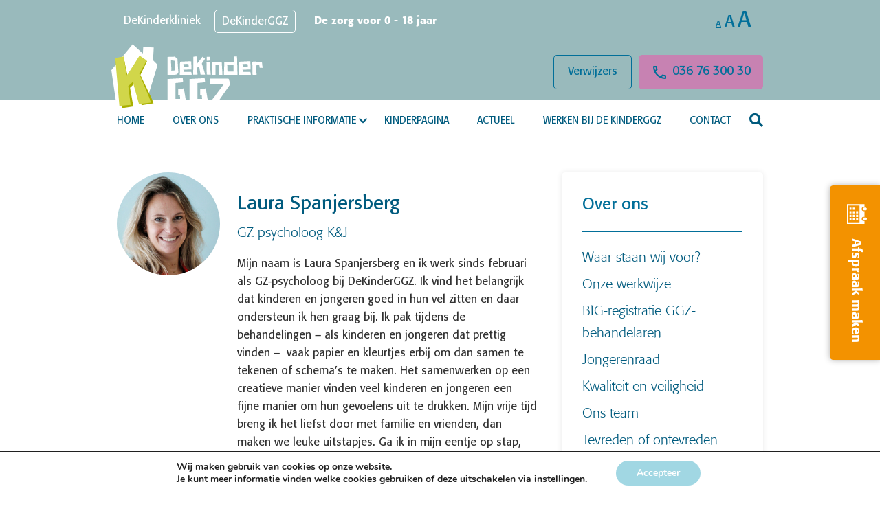

--- FILE ---
content_type: text/html; charset=UTF-8
request_url: https://dekinderggz.nl/personeel/laura-spanjersberg-3-3/
body_size: 14716
content:
<!doctype html>
<!--[if lt IE 7]>
<html class="no-js lt-ie9 lt-ie8 lt-ie7" lang="nl-NL"> <![endif]-->
<!--[if IE 7]>
<html class="no-js lt-ie9 lt-ie8" lang="nl-NL"> <![endif]-->
<!--[if IE 8]>
<html class="no-js lt-ie9" lang="nl-NL"> <![endif]-->
<!--[if gt IE 8]><!-->
<html class="no-js" lang="nl-NL"> <!--<![endif]-->
<head>
    <meta charset="UTF-8">
    <meta http-equiv="X-UA-Compatible" content="IE=edge,chrome=1">
    <meta name="author" content="Teqz">
    <meta name="viewport" content="width=device-width, initial-scale=1, maximum-scale=1"/>
    <meta name="format-detection" content="telephone=no">
    <meta name='robots' content='index, follow, max-image-preview:large, max-snippet:-1, max-video-preview:-1' />
	<style>img:is([sizes="auto" i], [sizes^="auto," i]) { contain-intrinsic-size: 3000px 1500px }</style>
	
	<!-- This site is optimized with the Yoast SEO plugin v26.4 - https://yoast.com/wordpress/plugins/seo/ -->
	<title>Laura Spanjersberg - De KinderGGZ</title>
<link data-rocket-prefetch href="https://www.googletagmanager.com" rel="dns-prefetch">
<link data-rocket-prefetch href="https://www.youtube.com" rel="dns-prefetch">
<link data-rocket-prefetch href="https://www.google-analytics.com" rel="dns-prefetch">
<link data-rocket-prefetch href="https://maps.googleapis.com" rel="dns-prefetch">
<link crossorigin data-rocket-preload as="font" href="https://dekinderggz.nl/wp-content/themes/dekinderkliniek/assets/fonts/Formata-Regular/Formata-Regular.woff" rel="preload">
<link crossorigin data-rocket-preload as="font" href="https://dekinderggz.nl/wp-content/themes/dekinderkliniek/assets/fonts/Formata-Medium/Formata-Medium.woff" rel="preload">
<link crossorigin data-rocket-preload as="font" href="https://dekinderggz.nl/wp-content/themes/dekinderkliniek/assets/fonts/fontawesome/fa-solid-900.woff2" rel="preload">
<link crossorigin data-rocket-preload as="font" href="https://dekinderggz.nl/wp-content/themes/dekinderkliniek/assets/fonts/Formata-Light/Formata-Light.woff" rel="preload">
<link crossorigin data-rocket-preload as="font" href="https://dekinderggz.nl/wp-content/plugins/gdpr-cookie-compliance/dist/fonts/nunito-v8-latin-regular.woff2" rel="preload"><link rel="preload" data-rocket-preload as="image" href="https://dekinderggz.nl/wp-content/uploads/sites/2/2022/02/Laura-spanjersberg-e1645524163662.jpg" fetchpriority="high">
	<meta name="description" content="Maak kennis met Laura Spanjersberg, een toegewijde professional bij DeKinderGGZ in Almere. Lees meer over haar expertise en rol op onze website." />
	<link rel="canonical" href="https://dekinderggz.nl/personeel/laura-spanjersberg-3-3/" />
	<meta property="og:locale" content="nl_NL" />
	<meta property="og:type" content="article" />
	<meta property="og:title" content="Laura Spanjersberg - De KinderGGZ" />
	<meta property="og:description" content="Maak kennis met Laura Spanjersberg, een toegewijde professional bij DeKinderGGZ in Almere. Lees meer over haar expertise en rol op onze website." />
	<meta property="og:url" content="https://dekinderggz.nl/personeel/laura-spanjersberg-3-3/" />
	<meta property="og:site_name" content="De KinderGGZ" />
	<meta property="article:modified_time" content="2024-10-02T14:53:24+00:00" />
	<meta property="og:image" content="https://dekinderggz.nl/wp-content/uploads/sites/2/2022/02/Laura-spanjersberg-e1645524163662.jpg" />
	<meta property="og:image:width" content="451" />
	<meta property="og:image:height" content="451" />
	<meta property="og:image:type" content="image/jpeg" />
	<meta name="twitter:card" content="summary_large_image" />
	<meta name="twitter:label1" content="Geschatte leestijd" />
	<meta name="twitter:data1" content="1 minuut" />
	<script type="application/ld+json" class="yoast-schema-graph">{"@context":"https://schema.org","@graph":[{"@type":"WebPage","@id":"https://dekinderggz.nl/personeel/laura-spanjersberg-3-3/","url":"https://dekinderggz.nl/personeel/laura-spanjersberg-3-3/","name":"Laura Spanjersberg - De KinderGGZ","isPartOf":{"@id":"https://dekinderggz.nl/#website"},"primaryImageOfPage":{"@id":"https://dekinderggz.nl/personeel/laura-spanjersberg-3-3/#primaryimage"},"image":{"@id":"https://dekinderggz.nl/personeel/laura-spanjersberg-3-3/#primaryimage"},"thumbnailUrl":"https://dekinderggz.nl/wp-content/uploads/sites/2/2022/02/Laura-spanjersberg-e1645524163662.jpg","datePublished":"2021-11-04T14:32:30+00:00","dateModified":"2024-10-02T14:53:24+00:00","description":"Maak kennis met Laura Spanjersberg, een toegewijde professional bij DeKinderGGZ in Almere. Lees meer over haar expertise en rol op onze website.","inLanguage":"nl-NL","potentialAction":[{"@type":"ReadAction","target":["https://dekinderggz.nl/personeel/laura-spanjersberg-3-3/"]}]},{"@type":"ImageObject","inLanguage":"nl-NL","@id":"https://dekinderggz.nl/personeel/laura-spanjersberg-3-3/#primaryimage","url":"https://dekinderggz.nl/wp-content/uploads/sites/2/2022/02/Laura-spanjersberg-e1645524163662.jpg","contentUrl":"https://dekinderggz.nl/wp-content/uploads/sites/2/2022/02/Laura-spanjersberg-e1645524163662.jpg","width":451,"height":451},{"@type":"WebSite","@id":"https://dekinderggz.nl/#website","url":"https://dekinderggz.nl/","name":"De KinderGGZ","description":"Geestelijke gezondheidszorg voor 0 - 18 jaar","potentialAction":[{"@type":"SearchAction","target":{"@type":"EntryPoint","urlTemplate":"https://dekinderggz.nl/?s={search_term_string}"},"query-input":{"@type":"PropertyValueSpecification","valueRequired":true,"valueName":"search_term_string"}}],"inLanguage":"nl-NL"}]}</script>
	<!-- / Yoast SEO plugin. -->


<link rel='dns-prefetch' href='//maps.googleapis.com' />
<link rel='dns-prefetch' href='//developers.google.com' />

<link rel='stylesheet' id='wp-block-library-css' href='https://dekinderggz.nl/wp-includes/css/dist/block-library/style.min.css?ver=6.8.3' media='all' />
<style id='classic-theme-styles-inline-css' type='text/css'>
/*! This file is auto-generated */
.wp-block-button__link{color:#fff;background-color:#32373c;border-radius:9999px;box-shadow:none;text-decoration:none;padding:calc(.667em + 2px) calc(1.333em + 2px);font-size:1.125em}.wp-block-file__button{background:#32373c;color:#fff;text-decoration:none}
</style>
<style id='global-styles-inline-css' type='text/css'>
:root{--wp--preset--aspect-ratio--square: 1;--wp--preset--aspect-ratio--4-3: 4/3;--wp--preset--aspect-ratio--3-4: 3/4;--wp--preset--aspect-ratio--3-2: 3/2;--wp--preset--aspect-ratio--2-3: 2/3;--wp--preset--aspect-ratio--16-9: 16/9;--wp--preset--aspect-ratio--9-16: 9/16;--wp--preset--color--black: #000000;--wp--preset--color--cyan-bluish-gray: #abb8c3;--wp--preset--color--white: #ffffff;--wp--preset--color--pale-pink: #f78da7;--wp--preset--color--vivid-red: #cf2e2e;--wp--preset--color--luminous-vivid-orange: #ff6900;--wp--preset--color--luminous-vivid-amber: #fcb900;--wp--preset--color--light-green-cyan: #7bdcb5;--wp--preset--color--vivid-green-cyan: #00d084;--wp--preset--color--pale-cyan-blue: #8ed1fc;--wp--preset--color--vivid-cyan-blue: #0693e3;--wp--preset--color--vivid-purple: #9b51e0;--wp--preset--gradient--vivid-cyan-blue-to-vivid-purple: linear-gradient(135deg,rgba(6,147,227,1) 0%,rgb(155,81,224) 100%);--wp--preset--gradient--light-green-cyan-to-vivid-green-cyan: linear-gradient(135deg,rgb(122,220,180) 0%,rgb(0,208,130) 100%);--wp--preset--gradient--luminous-vivid-amber-to-luminous-vivid-orange: linear-gradient(135deg,rgba(252,185,0,1) 0%,rgba(255,105,0,1) 100%);--wp--preset--gradient--luminous-vivid-orange-to-vivid-red: linear-gradient(135deg,rgba(255,105,0,1) 0%,rgb(207,46,46) 100%);--wp--preset--gradient--very-light-gray-to-cyan-bluish-gray: linear-gradient(135deg,rgb(238,238,238) 0%,rgb(169,184,195) 100%);--wp--preset--gradient--cool-to-warm-spectrum: linear-gradient(135deg,rgb(74,234,220) 0%,rgb(151,120,209) 20%,rgb(207,42,186) 40%,rgb(238,44,130) 60%,rgb(251,105,98) 80%,rgb(254,248,76) 100%);--wp--preset--gradient--blush-light-purple: linear-gradient(135deg,rgb(255,206,236) 0%,rgb(152,150,240) 100%);--wp--preset--gradient--blush-bordeaux: linear-gradient(135deg,rgb(254,205,165) 0%,rgb(254,45,45) 50%,rgb(107,0,62) 100%);--wp--preset--gradient--luminous-dusk: linear-gradient(135deg,rgb(255,203,112) 0%,rgb(199,81,192) 50%,rgb(65,88,208) 100%);--wp--preset--gradient--pale-ocean: linear-gradient(135deg,rgb(255,245,203) 0%,rgb(182,227,212) 50%,rgb(51,167,181) 100%);--wp--preset--gradient--electric-grass: linear-gradient(135deg,rgb(202,248,128) 0%,rgb(113,206,126) 100%);--wp--preset--gradient--midnight: linear-gradient(135deg,rgb(2,3,129) 0%,rgb(40,116,252) 100%);--wp--preset--font-size--small: 13px;--wp--preset--font-size--medium: 20px;--wp--preset--font-size--large: 36px;--wp--preset--font-size--x-large: 42px;--wp--preset--spacing--20: 0.44rem;--wp--preset--spacing--30: 0.67rem;--wp--preset--spacing--40: 1rem;--wp--preset--spacing--50: 1.5rem;--wp--preset--spacing--60: 2.25rem;--wp--preset--spacing--70: 3.38rem;--wp--preset--spacing--80: 5.06rem;--wp--preset--shadow--natural: 6px 6px 9px rgba(0, 0, 0, 0.2);--wp--preset--shadow--deep: 12px 12px 50px rgba(0, 0, 0, 0.4);--wp--preset--shadow--sharp: 6px 6px 0px rgba(0, 0, 0, 0.2);--wp--preset--shadow--outlined: 6px 6px 0px -3px rgba(255, 255, 255, 1), 6px 6px rgba(0, 0, 0, 1);--wp--preset--shadow--crisp: 6px 6px 0px rgba(0, 0, 0, 1);}:where(.is-layout-flex){gap: 0.5em;}:where(.is-layout-grid){gap: 0.5em;}body .is-layout-flex{display: flex;}.is-layout-flex{flex-wrap: wrap;align-items: center;}.is-layout-flex > :is(*, div){margin: 0;}body .is-layout-grid{display: grid;}.is-layout-grid > :is(*, div){margin: 0;}:where(.wp-block-columns.is-layout-flex){gap: 2em;}:where(.wp-block-columns.is-layout-grid){gap: 2em;}:where(.wp-block-post-template.is-layout-flex){gap: 1.25em;}:where(.wp-block-post-template.is-layout-grid){gap: 1.25em;}.has-black-color{color: var(--wp--preset--color--black) !important;}.has-cyan-bluish-gray-color{color: var(--wp--preset--color--cyan-bluish-gray) !important;}.has-white-color{color: var(--wp--preset--color--white) !important;}.has-pale-pink-color{color: var(--wp--preset--color--pale-pink) !important;}.has-vivid-red-color{color: var(--wp--preset--color--vivid-red) !important;}.has-luminous-vivid-orange-color{color: var(--wp--preset--color--luminous-vivid-orange) !important;}.has-luminous-vivid-amber-color{color: var(--wp--preset--color--luminous-vivid-amber) !important;}.has-light-green-cyan-color{color: var(--wp--preset--color--light-green-cyan) !important;}.has-vivid-green-cyan-color{color: var(--wp--preset--color--vivid-green-cyan) !important;}.has-pale-cyan-blue-color{color: var(--wp--preset--color--pale-cyan-blue) !important;}.has-vivid-cyan-blue-color{color: var(--wp--preset--color--vivid-cyan-blue) !important;}.has-vivid-purple-color{color: var(--wp--preset--color--vivid-purple) !important;}.has-black-background-color{background-color: var(--wp--preset--color--black) !important;}.has-cyan-bluish-gray-background-color{background-color: var(--wp--preset--color--cyan-bluish-gray) !important;}.has-white-background-color{background-color: var(--wp--preset--color--white) !important;}.has-pale-pink-background-color{background-color: var(--wp--preset--color--pale-pink) !important;}.has-vivid-red-background-color{background-color: var(--wp--preset--color--vivid-red) !important;}.has-luminous-vivid-orange-background-color{background-color: var(--wp--preset--color--luminous-vivid-orange) !important;}.has-luminous-vivid-amber-background-color{background-color: var(--wp--preset--color--luminous-vivid-amber) !important;}.has-light-green-cyan-background-color{background-color: var(--wp--preset--color--light-green-cyan) !important;}.has-vivid-green-cyan-background-color{background-color: var(--wp--preset--color--vivid-green-cyan) !important;}.has-pale-cyan-blue-background-color{background-color: var(--wp--preset--color--pale-cyan-blue) !important;}.has-vivid-cyan-blue-background-color{background-color: var(--wp--preset--color--vivid-cyan-blue) !important;}.has-vivid-purple-background-color{background-color: var(--wp--preset--color--vivid-purple) !important;}.has-black-border-color{border-color: var(--wp--preset--color--black) !important;}.has-cyan-bluish-gray-border-color{border-color: var(--wp--preset--color--cyan-bluish-gray) !important;}.has-white-border-color{border-color: var(--wp--preset--color--white) !important;}.has-pale-pink-border-color{border-color: var(--wp--preset--color--pale-pink) !important;}.has-vivid-red-border-color{border-color: var(--wp--preset--color--vivid-red) !important;}.has-luminous-vivid-orange-border-color{border-color: var(--wp--preset--color--luminous-vivid-orange) !important;}.has-luminous-vivid-amber-border-color{border-color: var(--wp--preset--color--luminous-vivid-amber) !important;}.has-light-green-cyan-border-color{border-color: var(--wp--preset--color--light-green-cyan) !important;}.has-vivid-green-cyan-border-color{border-color: var(--wp--preset--color--vivid-green-cyan) !important;}.has-pale-cyan-blue-border-color{border-color: var(--wp--preset--color--pale-cyan-blue) !important;}.has-vivid-cyan-blue-border-color{border-color: var(--wp--preset--color--vivid-cyan-blue) !important;}.has-vivid-purple-border-color{border-color: var(--wp--preset--color--vivid-purple) !important;}.has-vivid-cyan-blue-to-vivid-purple-gradient-background{background: var(--wp--preset--gradient--vivid-cyan-blue-to-vivid-purple) !important;}.has-light-green-cyan-to-vivid-green-cyan-gradient-background{background: var(--wp--preset--gradient--light-green-cyan-to-vivid-green-cyan) !important;}.has-luminous-vivid-amber-to-luminous-vivid-orange-gradient-background{background: var(--wp--preset--gradient--luminous-vivid-amber-to-luminous-vivid-orange) !important;}.has-luminous-vivid-orange-to-vivid-red-gradient-background{background: var(--wp--preset--gradient--luminous-vivid-orange-to-vivid-red) !important;}.has-very-light-gray-to-cyan-bluish-gray-gradient-background{background: var(--wp--preset--gradient--very-light-gray-to-cyan-bluish-gray) !important;}.has-cool-to-warm-spectrum-gradient-background{background: var(--wp--preset--gradient--cool-to-warm-spectrum) !important;}.has-blush-light-purple-gradient-background{background: var(--wp--preset--gradient--blush-light-purple) !important;}.has-blush-bordeaux-gradient-background{background: var(--wp--preset--gradient--blush-bordeaux) !important;}.has-luminous-dusk-gradient-background{background: var(--wp--preset--gradient--luminous-dusk) !important;}.has-pale-ocean-gradient-background{background: var(--wp--preset--gradient--pale-ocean) !important;}.has-electric-grass-gradient-background{background: var(--wp--preset--gradient--electric-grass) !important;}.has-midnight-gradient-background{background: var(--wp--preset--gradient--midnight) !important;}.has-small-font-size{font-size: var(--wp--preset--font-size--small) !important;}.has-medium-font-size{font-size: var(--wp--preset--font-size--medium) !important;}.has-large-font-size{font-size: var(--wp--preset--font-size--large) !important;}.has-x-large-font-size{font-size: var(--wp--preset--font-size--x-large) !important;}
:where(.wp-block-post-template.is-layout-flex){gap: 1.25em;}:where(.wp-block-post-template.is-layout-grid){gap: 1.25em;}
:where(.wp-block-columns.is-layout-flex){gap: 2em;}:where(.wp-block-columns.is-layout-grid){gap: 2em;}
:root :where(.wp-block-pullquote){font-size: 1.5em;line-height: 1.6;}
</style>
<link data-minify="1" rel='stylesheet' id='wp-smart-crop-renderer-css' href='https://dekinderggz.nl/wp-content/cache/min/2/wp-content/plugins/wp-smartcrop/css/image-renderer.css?ver=1733478986' media='all' />
<link data-minify="1" rel='stylesheet' id='bootstrap-css' href='https://dekinderggz.nl/wp-content/cache/min/2/wp-content/themes/dekinderkliniek/assets/css/bootstrap.css?ver=1733478986' media='all' />
<link data-minify="1" rel='stylesheet' id='fontawesome-css' href='https://dekinderggz.nl/wp-content/cache/min/2/wp-content/themes/dekinderkliniek/assets/css/fontawesome/fontawesome.css?ver=1733478986' media='all' />
<link data-minify="1" rel='stylesheet' id='slick-css' href='https://dekinderggz.nl/wp-content/cache/min/2/wp-content/themes/dekinderkliniek/assets/css/vendor/slick.css?ver=1733478986' media='all' />
<link data-minify="1" rel='stylesheet' id='style-css' href='https://dekinderggz.nl/wp-content/cache/min/2/wp-content/themes/dekinderkliniek/assets/css/style-ggz.css?ver=1733478986' media='all' />
<link data-minify="1" rel='stylesheet' id='moove_gdpr_frontend-css' href='https://dekinderggz.nl/wp-content/cache/min/2/wp-content/plugins/gdpr-cookie-compliance/dist/styles/gdpr-main.css?ver=1733478987' media='all' />
<style id='moove_gdpr_frontend-inline-css' type='text/css'>
#moove_gdpr_cookie_modal,#moove_gdpr_cookie_info_bar,.gdpr_cookie_settings_shortcode_content{font-family:&#039;Nunito&#039;,sans-serif}#moove_gdpr_save_popup_settings_button{background-color:#373737;color:#fff}#moove_gdpr_save_popup_settings_button:hover{background-color:#000}#moove_gdpr_cookie_info_bar .moove-gdpr-info-bar-container .moove-gdpr-info-bar-content a.mgbutton,#moove_gdpr_cookie_info_bar .moove-gdpr-info-bar-container .moove-gdpr-info-bar-content button.mgbutton{background-color:#a1d7e3}#moove_gdpr_cookie_modal .moove-gdpr-modal-content .moove-gdpr-modal-footer-content .moove-gdpr-button-holder a.mgbutton,#moove_gdpr_cookie_modal .moove-gdpr-modal-content .moove-gdpr-modal-footer-content .moove-gdpr-button-holder button.mgbutton,.gdpr_cookie_settings_shortcode_content .gdpr-shr-button.button-green{background-color:#a1d7e3;border-color:#a1d7e3}#moove_gdpr_cookie_modal .moove-gdpr-modal-content .moove-gdpr-modal-footer-content .moove-gdpr-button-holder a.mgbutton:hover,#moove_gdpr_cookie_modal .moove-gdpr-modal-content .moove-gdpr-modal-footer-content .moove-gdpr-button-holder button.mgbutton:hover,.gdpr_cookie_settings_shortcode_content .gdpr-shr-button.button-green:hover{background-color:#fff;color:#a1d7e3}#moove_gdpr_cookie_modal .moove-gdpr-modal-content .moove-gdpr-modal-close i,#moove_gdpr_cookie_modal .moove-gdpr-modal-content .moove-gdpr-modal-close span.gdpr-icon{background-color:#a1d7e3;border:1px solid #a1d7e3}#moove_gdpr_cookie_info_bar span.moove-gdpr-infobar-allow-all.focus-g,#moove_gdpr_cookie_info_bar span.moove-gdpr-infobar-allow-all:focus,#moove_gdpr_cookie_info_bar button.moove-gdpr-infobar-allow-all.focus-g,#moove_gdpr_cookie_info_bar button.moove-gdpr-infobar-allow-all:focus,#moove_gdpr_cookie_info_bar span.moove-gdpr-infobar-reject-btn.focus-g,#moove_gdpr_cookie_info_bar span.moove-gdpr-infobar-reject-btn:focus,#moove_gdpr_cookie_info_bar button.moove-gdpr-infobar-reject-btn.focus-g,#moove_gdpr_cookie_info_bar button.moove-gdpr-infobar-reject-btn:focus,#moove_gdpr_cookie_info_bar span.change-settings-button.focus-g,#moove_gdpr_cookie_info_bar span.change-settings-button:focus,#moove_gdpr_cookie_info_bar button.change-settings-button.focus-g,#moove_gdpr_cookie_info_bar button.change-settings-button:focus{-webkit-box-shadow:0 0 1px 3px #a1d7e3;-moz-box-shadow:0 0 1px 3px #a1d7e3;box-shadow:0 0 1px 3px #a1d7e3}#moove_gdpr_cookie_modal .moove-gdpr-modal-content .moove-gdpr-modal-close i:hover,#moove_gdpr_cookie_modal .moove-gdpr-modal-content .moove-gdpr-modal-close span.gdpr-icon:hover,#moove_gdpr_cookie_info_bar span[data-href]>u.change-settings-button{color:#a1d7e3}#moove_gdpr_cookie_modal .moove-gdpr-modal-content .moove-gdpr-modal-left-content #moove-gdpr-menu li.menu-item-selected a span.gdpr-icon,#moove_gdpr_cookie_modal .moove-gdpr-modal-content .moove-gdpr-modal-left-content #moove-gdpr-menu li.menu-item-selected button span.gdpr-icon{color:inherit}#moove_gdpr_cookie_modal .moove-gdpr-modal-content .moove-gdpr-modal-left-content #moove-gdpr-menu li a span.gdpr-icon,#moove_gdpr_cookie_modal .moove-gdpr-modal-content .moove-gdpr-modal-left-content #moove-gdpr-menu li button span.gdpr-icon{color:inherit}#moove_gdpr_cookie_modal .gdpr-acc-link{line-height:0;font-size:0;color:transparent;position:absolute}#moove_gdpr_cookie_modal .moove-gdpr-modal-content .moove-gdpr-modal-close:hover i,#moove_gdpr_cookie_modal .moove-gdpr-modal-content .moove-gdpr-modal-left-content #moove-gdpr-menu li a,#moove_gdpr_cookie_modal .moove-gdpr-modal-content .moove-gdpr-modal-left-content #moove-gdpr-menu li button,#moove_gdpr_cookie_modal .moove-gdpr-modal-content .moove-gdpr-modal-left-content #moove-gdpr-menu li button i,#moove_gdpr_cookie_modal .moove-gdpr-modal-content .moove-gdpr-modal-left-content #moove-gdpr-menu li a i,#moove_gdpr_cookie_modal .moove-gdpr-modal-content .moove-gdpr-tab-main .moove-gdpr-tab-main-content a:hover,#moove_gdpr_cookie_info_bar.moove-gdpr-dark-scheme .moove-gdpr-info-bar-container .moove-gdpr-info-bar-content a.mgbutton:hover,#moove_gdpr_cookie_info_bar.moove-gdpr-dark-scheme .moove-gdpr-info-bar-container .moove-gdpr-info-bar-content button.mgbutton:hover,#moove_gdpr_cookie_info_bar.moove-gdpr-dark-scheme .moove-gdpr-info-bar-container .moove-gdpr-info-bar-content a:hover,#moove_gdpr_cookie_info_bar.moove-gdpr-dark-scheme .moove-gdpr-info-bar-container .moove-gdpr-info-bar-content button:hover,#moove_gdpr_cookie_info_bar.moove-gdpr-dark-scheme .moove-gdpr-info-bar-container .moove-gdpr-info-bar-content span.change-settings-button:hover,#moove_gdpr_cookie_info_bar.moove-gdpr-dark-scheme .moove-gdpr-info-bar-container .moove-gdpr-info-bar-content button.change-settings-button:hover,#moove_gdpr_cookie_info_bar.moove-gdpr-dark-scheme .moove-gdpr-info-bar-container .moove-gdpr-info-bar-content u.change-settings-button:hover,#moove_gdpr_cookie_info_bar span[data-href]>u.change-settings-button,#moove_gdpr_cookie_info_bar.moove-gdpr-dark-scheme .moove-gdpr-info-bar-container .moove-gdpr-info-bar-content a.mgbutton.focus-g,#moove_gdpr_cookie_info_bar.moove-gdpr-dark-scheme .moove-gdpr-info-bar-container .moove-gdpr-info-bar-content button.mgbutton.focus-g,#moove_gdpr_cookie_info_bar.moove-gdpr-dark-scheme .moove-gdpr-info-bar-container .moove-gdpr-info-bar-content a.focus-g,#moove_gdpr_cookie_info_bar.moove-gdpr-dark-scheme .moove-gdpr-info-bar-container .moove-gdpr-info-bar-content button.focus-g,#moove_gdpr_cookie_info_bar.moove-gdpr-dark-scheme .moove-gdpr-info-bar-container .moove-gdpr-info-bar-content a.mgbutton:focus,#moove_gdpr_cookie_info_bar.moove-gdpr-dark-scheme .moove-gdpr-info-bar-container .moove-gdpr-info-bar-content button.mgbutton:focus,#moove_gdpr_cookie_info_bar.moove-gdpr-dark-scheme .moove-gdpr-info-bar-container .moove-gdpr-info-bar-content a:focus,#moove_gdpr_cookie_info_bar.moove-gdpr-dark-scheme .moove-gdpr-info-bar-container .moove-gdpr-info-bar-content button:focus,#moove_gdpr_cookie_info_bar.moove-gdpr-dark-scheme .moove-gdpr-info-bar-container .moove-gdpr-info-bar-content span.change-settings-button.focus-g,span.change-settings-button:focus,button.change-settings-button.focus-g,button.change-settings-button:focus,#moove_gdpr_cookie_info_bar.moove-gdpr-dark-scheme .moove-gdpr-info-bar-container .moove-gdpr-info-bar-content u.change-settings-button.focus-g,#moove_gdpr_cookie_info_bar.moove-gdpr-dark-scheme .moove-gdpr-info-bar-container .moove-gdpr-info-bar-content u.change-settings-button:focus{color:#a1d7e3}#moove_gdpr_cookie_modal .moove-gdpr-branding.focus-g span,#moove_gdpr_cookie_modal .moove-gdpr-modal-content .moove-gdpr-tab-main a.focus-g,#moove_gdpr_cookie_modal .moove-gdpr-modal-content .moove-gdpr-tab-main .gdpr-cd-details-toggle.focus-g{color:#a1d7e3}#moove_gdpr_cookie_modal.gdpr_lightbox-hide{display:none}
</style>
<style id='rocket-lazyload-inline-css' type='text/css'>
.rll-youtube-player{position:relative;padding-bottom:56.23%;height:0;overflow:hidden;max-width:100%;}.rll-youtube-player:focus-within{outline: 2px solid currentColor;outline-offset: 5px;}.rll-youtube-player iframe{position:absolute;top:0;left:0;width:100%;height:100%;z-index:100;background:0 0}.rll-youtube-player img{bottom:0;display:block;left:0;margin:auto;max-width:100%;width:100%;position:absolute;right:0;top:0;border:none;height:auto;-webkit-transition:.4s all;-moz-transition:.4s all;transition:.4s all}.rll-youtube-player img:hover{-webkit-filter:brightness(75%)}.rll-youtube-player .play{height:100%;width:100%;left:0;top:0;position:absolute;background:url(https://dekinderggz.nl/wp-content/plugins/wp-rocket/assets/img/youtube.png) no-repeat center;background-color: transparent !important;cursor:pointer;border:none;}
</style>
<script type="text/javascript" src="https://dekinderggz.nl/wp-includes/js/jquery/jquery.min.js?ver=3.7.1" id="jquery-core-js" data-rocket-defer defer></script>
<script type="text/javascript" src="https://dekinderggz.nl/wp-includes/js/jquery/jquery-migrate.min.js?ver=3.4.1" id="jquery-migrate-js" data-rocket-defer defer></script>
<link rel="https://api.w.org/" href="https://dekinderggz.nl/wp-json/" /><link rel="alternate" title="oEmbed (JSON)" type="application/json+oembed" href="https://dekinderggz.nl/wp-json/oembed/1.0/embed?url=https%3A%2F%2Fdekinderggz.nl%2Fpersoneel%2Flaura-spanjersberg-3-3%2F" />
<link rel="alternate" title="oEmbed (XML)" type="text/xml+oembed" href="https://dekinderggz.nl/wp-json/oembed/1.0/embed?url=https%3A%2F%2Fdekinderggz.nl%2Fpersoneel%2Flaura-spanjersberg-3-3%2F&#038;format=xml" />
<meta name="generator" content="WPML ver:4.8.5 stt:37,1;" />
		<style type="text/css" id="wp-custom-css">
			.header-logo{
	max-width: 220px
}		</style>
		<noscript><style id="rocket-lazyload-nojs-css">.rll-youtube-player, [data-lazy-src]{display:none !important;}</style></noscript>
        <link rel="apple-touch-icon" sizes="180x180" href="https://dekinderggz.nl/wp-content/themes/dekinderkliniek/assets/images/favicon/ggz/apple-touch-icon.png">
    <link rel="icon" type="image/png" sizes="32x32" href="https://dekinderggz.nl/wp-content/themes/dekinderkliniek//assets/images/favicon/ggz/favicon-32x32.png">
    <link rel="icon" type="image/png" sizes="16x16" href="https://dekinderggz.nl/wp-content/themes/dekinderkliniek//assets/images/favicon/ggz/favicon-16x16.png">
    <link rel="manifest" href="https://dekinderggz.nl/wp-content/themes/dekinderkliniek//assets/images/favicon/ggz/site.webmanifest">
    <link rel="mask-icon" href="https://dekinderggz.nl/wp-content/themes/dekinderkliniek//assets/images/favicon/ggz/safari-pinned-tab.svg" color="#5bbad5">
    <meta name="msapplication-TileColor" content="#ffffff">
    <meta name="theme-color" content="#ffffff">

    <!-- Google Tag Manager -->
    <script>(function(w,d,s,l,i){w[l]=w[l]||[];w[l].push({'gtm.start':
                new Date().getTime(),event:'gtm.js'});var f=d.getElementsByTagName(s)[0],
            j=d.createElement(s),dl=l!='dataLayer'?'&l='+l:'';j.async=true;j.src=
            'https://www.googletagmanager.com/gtm.js?id='+i+dl;f.parentNode.insertBefore(j,f);
        })(window,document,'script','dataLayer','GTM-T42PCMV');</script>
    <!-- End Google Tag Manager -->
<meta name="generator" content="WP Rocket 3.20.1.2" data-wpr-features="wpr_defer_js wpr_minify_js wpr_lazyload_iframes wpr_preconnect_external_domains wpr_auto_preload_fonts wpr_oci wpr_image_dimensions wpr_minify_css wpr_preload_links wpr_desktop" /></head>
<body class="wp-singular personeel-template-default single single-personeel postid-377 wp-theme-dekinderkliniek laura-spanjersberg-3-3 dkk_ggz">
<!-- Google Tag Manager (noscript) -->
<noscript><iframe src=https://www.googletagmanager.com/ns.html?id=GTM-T42PCMV height="0" width="0" style="display:none;visibility:hidden"></iframe></noscript>
<!-- End Google Tag Manager (noscript) -->
<div  class="main-outercon">
    <!--Begin header section-->
    <header  class="header-container">
        <div  class="header-sticky">
            <div class="header-mob">
                <div class="container">
                    <div class="row">
                        <div class="col-md-12 d-flex justify-content-between">
                            <div class="header-logo">
                                                                <a href="https://dekinderggz.nl"><img width="443" height="190" src="https://dekinderggz.nl/wp-content/uploads/sites/2/2021/10/DKK_GGZ_logo_Compact_CMYK_vrij.svg" alt=""></a>
                            </div>
                            <div class="nav-links">
                                                                                                <a href="tel:+31367630030" class="btn-secondary phoneno"><span>Bel 036 76 300 30</span></a>
                                <a href="#" class="menu-btn">
                                    <span></span>
                                    <span></span>
                                    <span></span>
                                    <span></span>
                                </a>
                            </div>
                        </div>
                    </div>
                </div>
            </div>
            <div class="header-offcanvas">
                <div class="header-top">
                    <div class="container">
                        <div class="row">
                            <div class="col-md-12">
                                <div class="header-row top">
                                    <div class="header-left">
                                                                                <ul>
                                                                                        <li class=""><a href="https://dekinderkliniek.nl/">DeKinderkliniek</a></li>
                                                                                                                                    <li class="active"><a href="https://dekinderggz.nl/">DeKinderGGZ</a></li>
                                                                                    </ul>
                                        <p>De zorg voor 0 - 18 jaar</p>
                                    </div>
                                    <div class="header-right">
                                        <ul id="textsize1" class="textresizer">
                                            <li class="small active"><a id="font1" class="s0" href="javascript:;">A</a></li>
                                            <li class="medium"><a id="font2" class="s1" href="javascript:;">A</a></li>
                                            <li class="large"><a id="font3" class="s2" href="javascript:;">A</a></li>
                                        </ul>
                                                                            </div>
                                </div>
                                <div class="header-row">
                                    <div class="header-logo">
                                                                                                                        <a href="https://dekinderggz.nl"><img width="443" height="190" src="https://dekinderggz.nl/wp-content/uploads/sites/2/2021/10/DKK_GGZ_logo_Compact_CMYK_vrij.svg" alt=""></a>
                                                                            </div>
                                    <div class="header-links">
                                        <a href="https://dekinderggz.nl/informatie-speciaal-voor-verwijzers/">Verwijzers</a>
                                                                                <a href="tel:+31367630030" class="btn-secondary phoneno">036 76 300 30</a>
                                                                            </div>
                                </div>
                            </div>
                        </div>
                    </div>
                </div>
                <div class="header-bottom">
                    <div class="container">
                        <div class="row">
                            <div class="col-md-12">
                                <div class="header-bottominner">
                                    <div class="header-menu">
                                        <ul id="menu-main-menu" class="menu"><li id="menu-item-221" class="menu-item menu-item-type-post_type menu-item-object-page menu-item-home menu-item-221"><a href="https://dekinderggz.nl/">Home</a></li>
<li id="menu-item-3447" class="menu-item menu-item-type-post_type menu-item-object-page menu-item-3447"><a href="https://dekinderggz.nl/over-ons/">Over ons</a></li>
<li id="menu-item-3448" class="menu-item menu-item-type-post_type menu-item-object-page menu-item-has-children menu-item-3448"><a href="https://dekinderggz.nl/praktische-informatie/">Praktische informatie</a>
<ul class="sub-menu">
	<li id="menu-item-3519" class="menu-item menu-item-type-post_type menu-item-object-page menu-item-3519"><a href="https://dekinderggz.nl/praktische-informatie/afspraak-maken/">Afspraak maken</a></li>
	<li id="menu-item-3453" class="menu-item menu-item-type-post_type menu-item-object-page menu-item-3453"><a href="https://dekinderggz.nl/praktische-informatie/meer-over-afspraak-maken/">Meer over afspraak maken</a></li>
	<li id="menu-item-3451" class="menu-item menu-item-type-post_type menu-item-object-page menu-item-3451"><a href="https://dekinderggz.nl/praktische-informatie/afspraakbeleid/">Afspraakbeleid</a></li>
</ul>
</li>
<li id="menu-item-4281" class="menu-item menu-item-type-post_type menu-item-object-page menu-item-4281"><a href="https://dekinderggz.nl/kinderweetjes/">Kinderpagina</a></li>
<li id="menu-item-3444" class="menu-item menu-item-type-post_type menu-item-object-page current_page_parent menu-item-3444"><a href="https://dekinderggz.nl/het-laatste-nieuws-van-de-kinderggz/">Actueel</a></li>
<li id="menu-item-4450" class="menu-item menu-item-type-post_type_archive menu-item-object-vacatures menu-item-4450"><a href="https://dekinderggz.nl/vacatures/">Werken bij De KinderGGZ</a></li>
<li id="menu-item-3445" class="menu-item menu-item-type-post_type menu-item-object-page menu-item-3445"><a href="https://dekinderggz.nl/contactgegevens/">Contact</a></li>
</ul>                                    </div>
                                    <div class="header-search">
                                        <a href="javascript:;" class="search-btn" data-toggle="modal" data-target="#searchModal"><i class="fas fa-search"></i></a>
                                    </div>

                                </div>
                            </div>
                        </div>
                    </div>
                </div>
            </div>
        </div>
    </header>
    <!--End header section-->

        <!-- appoinment button -->
    <div  class="fixed-button">
        <div  class="inner-wrapper">
                        <a href="https://dekinderggz.nl/praktische-informatie/afspraak-maken/" class="btn-tertiary">Afspraak maken</a>
        </div>
    </div>
    <!-- appoinment button -->
    



<div  id="maincontent">
    <!-- Begin Page content -->
    <section  class="main-contentarea teammember">
        <div class="container">
            <div class="row">
                <div class="col-md-8 order-2 order-md-1">
                    <div class="left-content">
                        <div class="member-image" style="background-image: url(https://dekinderggz.nl/wp-content/uploads/sites/2/2022/02/Laura-spanjersberg-e1645524163662.jpg); background-size: cover;
                                background-position: center center;">
                        </div>
                        <div class="member-content">
                            <h1 class="h3">Laura Spanjersberg</h1>
                            <span class="designation">GZ psycholoog K&amp;J</span>
                            
                            
                            <p>Mijn naam is Laura Spanjersberg en ik werk sinds februari als GZ-psycholoog bij DeKinderGGZ. Ik vind het belangrijk dat kinderen en jongeren goed in hun vel zitten en daar ondersteun ik hen graag bij. Ik pak tijdens de behandelingen &#8211; als kinderen en jongeren dat prettig vinden &#8211;  vaak papier en kleurtjes erbij om dan samen te tekenen of schema’s te maken. Het samenwerken op een creatieve manier vinden veel kinderen en jongeren een fijne manier om hun gevoelens uit te drukken. Mijn vrije tijd breng ik het liefst door met familie en vrienden, dan maken we leuke uitstapjes. Ga ik in mijn eentje op stap, dan ben ik meestal aan het zwemmen.</p>

                            <a href="#" onclick="window.history.back();" class="back-btn">Terug naar Team overzicht</a>
                        </div>
                    </div>
                </div>
                <div class="col-md-4 order-1 order-md-2">
                    <div class="right-sidebar">
                        <div id="nav_menu-5" class="sidebar-widget widget_nav_menu"><h5>Over ons</h5><ul id="menu-over-ons" class="menu"><li id="menu-item-3434" class="menu-item menu-item-type-post_type menu-item-object-page menu-item-3434"><a href="https://dekinderggz.nl/waar-staan-wij-voor/">Waar staan wij voor?</a></li>
<li id="menu-item-3423" class="menu-item menu-item-type-post_type menu-item-object-page menu-item-3423"><a href="https://dekinderggz.nl/onze-werkwijze/">Onze werkwijze</a></li>
<li id="menu-item-3419" class="menu-item menu-item-type-post_type menu-item-object-page menu-item-3419"><a href="https://dekinderggz.nl/big-registratie-ggz-behandelaren/">BIG-registratie GGZ-behandelaren</a></li>
<li id="menu-item-3420" class="menu-item menu-item-type-post_type menu-item-object-page menu-item-3420"><a href="https://dekinderggz.nl/jongerenraad/">Jongerenraad</a></li>
<li id="menu-item-3421" class="menu-item menu-item-type-post_type menu-item-object-page menu-item-3421"><a href="https://dekinderggz.nl/kwaliteit-en-veiligheid/">Kwaliteit en veiligheid</a></li>
<li id="menu-item-3422" class="menu-item menu-item-type-post_type menu-item-object-page menu-item-3422"><a href="https://dekinderggz.nl/ons-team/">Ons team</a></li>
<li id="menu-item-3424" class="menu-item menu-item-type-post_type menu-item-object-page menu-item-3424"><a href="https://dekinderggz.nl/tevreden-of-ontevreden/">Tevreden of ontevreden</a></li>
<li id="menu-item-3425" class="menu-item menu-item-type-post_type menu-item-object-page menu-item-3425"><a href="https://dekinderggz.nl/visie-en-missie/">Visie en missie</a></li>
<li id="menu-item-3427" class="menu-item menu-item-type-post_type menu-item-object-page menu-item-3427"><a href="https://dekinderggz.nl/maatschappelijk-verantwoord-ondernemen/">Maatschappelijk verantwoord ondernemen</a></li>
<li id="menu-item-3862" class="menu-item menu-item-type-post_type menu-item-object-page menu-item-3862"><a href="https://dekinderggz.nl/disclaimer/">Disclaimer</a></li>
</ul></div>                        <script>window.addEventListener('DOMContentLoaded', function() {
                            jQuery('#menu-item-360 a').css('font-family', '"Formata-Medium"');
                        });</script>
                    </div>
                </div>
            </div>
        </div>

    </section>
    <!-- End Page content -->
</div>



<!--Begin Footer section-->
<footer  class="footer-container">
    <div  class="footer-top">
        <div class="container">
            <div class="row">
                <div class="col-md-12">
                    <div class="footer-block">
                        <div class="widget-column">
                            <div class="footer-logo">
                                                                                                <a href="https://dekinderggz.nl"><img width="443" height="190" src="https://dekinderggz.nl/wp-content/uploads/sites/2/2021/10/DKK_GGZ_logo_Compact_CMYK_vrij.svg" alt=""></a>
                                                            </div>
                                                                                    <address>Hospitaaldreef 29 <br> 1315 RC Almere</address>
                            <div class="contact-info">
                                                                                                <p class="phonelnk"><a href="tel:+31367630030">036 76 300 30</a></p>
                                <p class="maillnk"><a href="mailto:info@dekinderkliniek.nl">info@dekinderkliniek.nl</a></p>
                            </div>
                                                        <div class="timing-block">
                                <h4>Openingstijden</h4>
                                                                <p><strong>Maandag </strong> 08:30 - 20:00 uur</p>
                                                                <p><strong>Dinsdag tot en met vrijdag</strong> 08:30 - 17:30 uur</p>
                                                                <p><strong>Telefonisch maandag tot en met vrijdag</strong> 08:30 - 12:15 en 13:00 - 16:00 uur</p>
                                                            </div>

                        </div>
                        <div class="widget-column menu"> <div class="menu-widget"><ul id="nav_menu-2" class="widget_nav_menu"><h4>Onze zorg</h4><ul id="menu-onze-zorg" class="menu"><li id="menu-item-3417" class="menu-item menu-item-type-post_type menu-item-object-page menu-item-3417"><a href="https://dekinderggz.nl/algemene-patientenbrochure/">Algemene patiëntenbrochure</a></li>
<li id="menu-item-3418" class="menu-item menu-item-type-post_type menu-item-object-page menu-item-3418"><a href="https://dekinderggz.nl/patientenportaal-persoonlijke-gegevens/">Mijn Kinderkliniek</a></li>
</ul></ul></div> </div>                        <div class="widget-column menu"> <div class="menu-widget"><ul id="nav_menu-3" class="widget_nav_menu"><h4>Over ons</h4><ul id="menu-over-ons-1" class="menu"><li class="menu-item menu-item-type-post_type menu-item-object-page menu-item-3434"><a href="https://dekinderggz.nl/waar-staan-wij-voor/">Waar staan wij voor?</a></li>
<li class="menu-item menu-item-type-post_type menu-item-object-page menu-item-3423"><a href="https://dekinderggz.nl/onze-werkwijze/">Onze werkwijze</a></li>
<li class="menu-item menu-item-type-post_type menu-item-object-page menu-item-3419"><a href="https://dekinderggz.nl/big-registratie-ggz-behandelaren/">BIG-registratie GGZ-behandelaren</a></li>
<li class="menu-item menu-item-type-post_type menu-item-object-page menu-item-3420"><a href="https://dekinderggz.nl/jongerenraad/">Jongerenraad</a></li>
<li class="menu-item menu-item-type-post_type menu-item-object-page menu-item-3421"><a href="https://dekinderggz.nl/kwaliteit-en-veiligheid/">Kwaliteit en veiligheid</a></li>
<li class="menu-item menu-item-type-post_type menu-item-object-page menu-item-3422"><a href="https://dekinderggz.nl/ons-team/">Ons team</a></li>
<li class="menu-item menu-item-type-post_type menu-item-object-page menu-item-3424"><a href="https://dekinderggz.nl/tevreden-of-ontevreden/">Tevreden of ontevreden</a></li>
<li class="menu-item menu-item-type-post_type menu-item-object-page menu-item-3425"><a href="https://dekinderggz.nl/visie-en-missie/">Visie en missie</a></li>
<li class="menu-item menu-item-type-post_type menu-item-object-page menu-item-3427"><a href="https://dekinderggz.nl/maatschappelijk-verantwoord-ondernemen/">Maatschappelijk verantwoord ondernemen</a></li>
<li class="menu-item menu-item-type-post_type menu-item-object-page menu-item-3862"><a href="https://dekinderggz.nl/disclaimer/">Disclaimer</a></li>
</ul></ul></div> </div>                        <div class="widget-column medium menu"> <div class="menu-widget"><ul id="nav_menu-4" class="widget_nav_menu"><h4>Praktisch</h4><ul id="menu-praktische-informatie" class="menu"><li id="menu-item-3428" class="menu-item menu-item-type-post_type menu-item-object-page menu-item-3428"><a href="https://dekinderggz.nl/contactgegevens/">Contact</a></li>
<li id="menu-item-3429" class="menu-item menu-item-type-post_type menu-item-object-page menu-item-3429"><a href="https://dekinderggz.nl/kosten-en-vergoedingen/">Kosten en vergoedingen</a></li>
<li id="menu-item-3430" class="menu-item menu-item-type-post_type menu-item-object-page menu-item-3430"><a href="https://dekinderggz.nl/praktische-informatie/afspraakbeleid/">Afspraakbeleid</a></li>
<li id="menu-item-3431" class="menu-item menu-item-type-post_type menu-item-object-page menu-item-3431"><a href="https://dekinderggz.nl/praktische-informatie/meer-over-afspraak-maken/">Meer over afspraak maken</a></li>
<li id="menu-item-3432" class="menu-item menu-item-type-post_type menu-item-object-page menu-item-3432"><a href="https://dekinderggz.nl/privacy-statement/">Privacy statement</a></li>
<li id="menu-item-3433" class="menu-item menu-item-type-post_type menu-item-object-page menu-item-3433"><a href="https://dekinderggz.nl/wachttijden/">Wachttijden</a></li>
<li id="menu-item-4639" class="menu-item menu-item-type-post_type_archive menu-item-object-vacatures menu-item-4639"><a href="https://dekinderggz.nl/vacatures/">Werken bij De KinderGGZ</a></li>
</ul></ul></div> </div>                    </div>
                </div>
            </div>
        </div>
    </div>
    <div  class="footer-middle">
        <div class="container">
            <div class="row">
                <div class="col-md-12">
                    <div class="footer-block">
                        <div class="widget-column large">
                            <h4>Volg ons!</h4>
                                                        <div class="social-icons">
                                <ul>
                                                                <li><a href="https://www.facebook.com/DeKinderkliniek/"><i class="fab fa-facebook-f"></i></a></li>
                                                                    <li><a href="https://instagram.com/dekinderkliniekalmere?utm_medium=copy_link"><i class="fab fa-instagram"></i></a></li>
                                                                    <li><a href="https://nl.linkedin.com/company/dekinderkliniek"><i class="fab fa-linkedin-in"></i></a></li>
                                                                    <li><a href="http://www.youtube.com/user/Kinderkliniek "><i class="fab fa-youtube"></i></a></li>
                                                                </ul>
                            </div>
                                                        <div class="newsletter-block">
                                                            </div>
                        </div>
                        <div class="widget-column">
                            <h4>Keurmerken</h4>
                            <ul id="widget-area-4" class="logos-list "><li><a href="https://www.zkn.nl/kliniek/dekinderkliniek/51"><img width="71" height="129" src="https://dekinderggz.nl/wp-content/uploads/sites/2/2021/11/hallmark-logo1.png" class="image wp-image-3221  attachment-full size-full" alt="" style="max-width: 100%; height: auto;" decoding="async" loading="lazy" /></a></li><li><a href="https://www.zorgkaartnederland.nl/zorginstelling/overige-kliniek-de-kinderkliniek-almere-3033935"><img width="215" height="68" src="https://dekinderggz.nl/wp-content/uploads/sites/2/2021/11/hallmark-logo2-1.png" class="image wp-image-3219  attachment-full size-full" alt="" style="max-width: 100%; height: auto;" decoding="async" loading="lazy" /></a></li></ul>                        </div>
                        <div class="widget-column medium partners">
                            <h4>Partners</h4>
                                                    </div>
                    </div>
                </div>
            </div>
        </div>
    </div>
    <div  class="footer-bottom">
        <div class="container">
            <div class="row">
                <div class="col-md-8">
                    <div class="footer-links">
                        <ul>
                                                            <li><a href="https://dekinderggz.nl/privacy-statement/">Privacyverklaring</a></li>
                                                            <li><a href="https://dekinderggz.nl/disclaimer/">Disclaimer</a></li>
                                                    </ul>
                    </div>
                </div>
                <div class="col-md-4">
                    <p>Website door <a href="https://merkmannen.nl/" target="_blank">Merkmannen</a></p>
                </div>
            </div>
        </div>
    </div>
    <div  class="mob-visible"></div>
</footer>
<!--End Footer section-->
<!-- Modal -->
<div  class="modal fade" id="searchModal" tabindex="-1" role="dialog" aria-labelledby="exampleModalLabel" aria-hidden="true">
    <div  class="modal-dialog" role="document">
        <div class="modal-content">
            <form class="search" method="get" action="https://dekinderggz.nl" role="search" autocomplete="off">
                <input type="search" placeholder="Zoeken in onze website" name="s" autocomplete="off"/>
                <button type="submit"><i class="fas fa-search"></i></button>
            </form>
        </div>
    </div>
</div>


</div>
<script type="speculationrules">
{"prefetch":[{"source":"document","where":{"and":[{"href_matches":"\/*"},{"not":{"href_matches":["\/wp-*.php","\/wp-admin\/*","\/wp-content\/uploads\/sites\/2\/*","\/wp-content\/*","\/wp-content\/plugins\/*","\/wp-content\/themes\/dekinderkliniek\/*","\/*\\?(.+)"]}},{"not":{"selector_matches":"a[rel~=\"nofollow\"]"}},{"not":{"selector_matches":".no-prefetch, .no-prefetch a"}}]},"eagerness":"conservative"}]}
</script>
	<!--copyscapeskip-->
	<aside id="moove_gdpr_cookie_info_bar" class="moove-gdpr-info-bar-hidden moove-gdpr-align-center moove-gdpr-light-scheme gdpr_infobar_postion_bottom" aria-label="GDPR cookie banner" style="display: none;">
	<div class="moove-gdpr-info-bar-container">
		<div class="moove-gdpr-info-bar-content">
		
<div class="moove-gdpr-cookie-notice">
  <p>Wij maken gebruik van cookies op onze website.</p>
<p>Je kunt meer informatie vinden welke cookies gebruiken of deze uitschakelen via <button  aria-haspopup="true" data-href="#moove_gdpr_cookie_modal" class="change-settings-button">instellingen</button>.</p>
</div>
<!--  .moove-gdpr-cookie-notice -->
		
<div class="moove-gdpr-button-holder">
			<button class="mgbutton moove-gdpr-infobar-allow-all gdpr-fbo-0" aria-label="Accepteer" >Accepteer</button>
		</div>
<!--  .button-container -->
		</div>
		<!-- moove-gdpr-info-bar-content -->
	</div>
	<!-- moove-gdpr-info-bar-container -->
	</aside>
	<!-- #moove_gdpr_cookie_info_bar -->
	<!--/copyscapeskip-->
<script type="text/javascript" id="jquery.wp-smartcrop-js-extra">
/* <![CDATA[ */
var wpsmartcrop_options = {"focus_mode":"power-lines"};
/* ]]> */
</script>
<script type="text/javascript" src="https://dekinderggz.nl/wp-content/plugins/wp-smartcrop/js/jquery.wp-smartcrop.min.js?ver=2.0.10" id="jquery.wp-smartcrop-js" data-rocket-defer defer></script>
<script type="text/javascript" id="rocket-browser-checker-js-after">
/* <![CDATA[ */
"use strict";var _createClass=function(){function defineProperties(target,props){for(var i=0;i<props.length;i++){var descriptor=props[i];descriptor.enumerable=descriptor.enumerable||!1,descriptor.configurable=!0,"value"in descriptor&&(descriptor.writable=!0),Object.defineProperty(target,descriptor.key,descriptor)}}return function(Constructor,protoProps,staticProps){return protoProps&&defineProperties(Constructor.prototype,protoProps),staticProps&&defineProperties(Constructor,staticProps),Constructor}}();function _classCallCheck(instance,Constructor){if(!(instance instanceof Constructor))throw new TypeError("Cannot call a class as a function")}var RocketBrowserCompatibilityChecker=function(){function RocketBrowserCompatibilityChecker(options){_classCallCheck(this,RocketBrowserCompatibilityChecker),this.passiveSupported=!1,this._checkPassiveOption(this),this.options=!!this.passiveSupported&&options}return _createClass(RocketBrowserCompatibilityChecker,[{key:"_checkPassiveOption",value:function(self){try{var options={get passive(){return!(self.passiveSupported=!0)}};window.addEventListener("test",null,options),window.removeEventListener("test",null,options)}catch(err){self.passiveSupported=!1}}},{key:"initRequestIdleCallback",value:function(){!1 in window&&(window.requestIdleCallback=function(cb){var start=Date.now();return setTimeout(function(){cb({didTimeout:!1,timeRemaining:function(){return Math.max(0,50-(Date.now()-start))}})},1)}),!1 in window&&(window.cancelIdleCallback=function(id){return clearTimeout(id)})}},{key:"isDataSaverModeOn",value:function(){return"connection"in navigator&&!0===navigator.connection.saveData}},{key:"supportsLinkPrefetch",value:function(){var elem=document.createElement("link");return elem.relList&&elem.relList.supports&&elem.relList.supports("prefetch")&&window.IntersectionObserver&&"isIntersecting"in IntersectionObserverEntry.prototype}},{key:"isSlowConnection",value:function(){return"connection"in navigator&&"effectiveType"in navigator.connection&&("2g"===navigator.connection.effectiveType||"slow-2g"===navigator.connection.effectiveType)}}]),RocketBrowserCompatibilityChecker}();
/* ]]> */
</script>
<script type="text/javascript" id="rocket-preload-links-js-extra">
/* <![CDATA[ */
var RocketPreloadLinksConfig = {"excludeUris":"\/(?:.+\/)?feed(?:\/(?:.+\/?)?)?$|\/(?:.+\/)?embed\/|\/(index.php\/)?(.*)wp-json(\/.*|$)|\/refer\/|\/go\/|\/recommend\/|\/recommends\/","usesTrailingSlash":"1","imageExt":"jpg|jpeg|gif|png|tiff|bmp|webp|avif|pdf|doc|docx|xls|xlsx|php","fileExt":"jpg|jpeg|gif|png|tiff|bmp|webp|avif|pdf|doc|docx|xls|xlsx|php|html|htm","siteUrl":"https:\/\/dekinderggz.nl","onHoverDelay":"100","rateThrottle":"3"};
/* ]]> */
</script>
<script type="text/javascript" id="rocket-preload-links-js-after">
/* <![CDATA[ */
(function() {
"use strict";var r="function"==typeof Symbol&&"symbol"==typeof Symbol.iterator?function(e){return typeof e}:function(e){return e&&"function"==typeof Symbol&&e.constructor===Symbol&&e!==Symbol.prototype?"symbol":typeof e},e=function(){function i(e,t){for(var n=0;n<t.length;n++){var i=t[n];i.enumerable=i.enumerable||!1,i.configurable=!0,"value"in i&&(i.writable=!0),Object.defineProperty(e,i.key,i)}}return function(e,t,n){return t&&i(e.prototype,t),n&&i(e,n),e}}();function i(e,t){if(!(e instanceof t))throw new TypeError("Cannot call a class as a function")}var t=function(){function n(e,t){i(this,n),this.browser=e,this.config=t,this.options=this.browser.options,this.prefetched=new Set,this.eventTime=null,this.threshold=1111,this.numOnHover=0}return e(n,[{key:"init",value:function(){!this.browser.supportsLinkPrefetch()||this.browser.isDataSaverModeOn()||this.browser.isSlowConnection()||(this.regex={excludeUris:RegExp(this.config.excludeUris,"i"),images:RegExp(".("+this.config.imageExt+")$","i"),fileExt:RegExp(".("+this.config.fileExt+")$","i")},this._initListeners(this))}},{key:"_initListeners",value:function(e){-1<this.config.onHoverDelay&&document.addEventListener("mouseover",e.listener.bind(e),e.listenerOptions),document.addEventListener("mousedown",e.listener.bind(e),e.listenerOptions),document.addEventListener("touchstart",e.listener.bind(e),e.listenerOptions)}},{key:"listener",value:function(e){var t=e.target.closest("a"),n=this._prepareUrl(t);if(null!==n)switch(e.type){case"mousedown":case"touchstart":this._addPrefetchLink(n);break;case"mouseover":this._earlyPrefetch(t,n,"mouseout")}}},{key:"_earlyPrefetch",value:function(t,e,n){var i=this,r=setTimeout(function(){if(r=null,0===i.numOnHover)setTimeout(function(){return i.numOnHover=0},1e3);else if(i.numOnHover>i.config.rateThrottle)return;i.numOnHover++,i._addPrefetchLink(e)},this.config.onHoverDelay);t.addEventListener(n,function e(){t.removeEventListener(n,e,{passive:!0}),null!==r&&(clearTimeout(r),r=null)},{passive:!0})}},{key:"_addPrefetchLink",value:function(i){return this.prefetched.add(i.href),new Promise(function(e,t){var n=document.createElement("link");n.rel="prefetch",n.href=i.href,n.onload=e,n.onerror=t,document.head.appendChild(n)}).catch(function(){})}},{key:"_prepareUrl",value:function(e){if(null===e||"object"!==(void 0===e?"undefined":r(e))||!1 in e||-1===["http:","https:"].indexOf(e.protocol))return null;var t=e.href.substring(0,this.config.siteUrl.length),n=this._getPathname(e.href,t),i={original:e.href,protocol:e.protocol,origin:t,pathname:n,href:t+n};return this._isLinkOk(i)?i:null}},{key:"_getPathname",value:function(e,t){var n=t?e.substring(this.config.siteUrl.length):e;return n.startsWith("/")||(n="/"+n),this._shouldAddTrailingSlash(n)?n+"/":n}},{key:"_shouldAddTrailingSlash",value:function(e){return this.config.usesTrailingSlash&&!e.endsWith("/")&&!this.regex.fileExt.test(e)}},{key:"_isLinkOk",value:function(e){return null!==e&&"object"===(void 0===e?"undefined":r(e))&&(!this.prefetched.has(e.href)&&e.origin===this.config.siteUrl&&-1===e.href.indexOf("?")&&-1===e.href.indexOf("#")&&!this.regex.excludeUris.test(e.href)&&!this.regex.images.test(e.href))}}],[{key:"run",value:function(){"undefined"!=typeof RocketPreloadLinksConfig&&new n(new RocketBrowserCompatibilityChecker({capture:!0,passive:!0}),RocketPreloadLinksConfig).init()}}]),n}();t.run();
}());
/* ]]> */
</script>
<script type="text/javascript" src="https://dekinderggz.nl/wp-content/themes/dekinderkliniek/assets/js/vendor/bootstrap.bundle.min.js?ver=1.0" id="bootstrap-js-js" data-rocket-defer defer></script>
<script data-minify="1" type="text/javascript" src="https://dekinderggz.nl/wp-content/cache/min/2/wp-content/themes/dekinderkliniek/assets/js/vendor/debouncedresize.js?ver=1733478987" id="debouncedresize-js" data-rocket-defer defer></script>
<script type="text/javascript" src="https://dekinderggz.nl/wp-content/themes/dekinderkliniek/assets/js/vendor/imgLiquid-min.js?ver=1.0" id="imgliquid-js" data-rocket-defer defer></script>
<script type="text/javascript" src="https://dekinderggz.nl/wp-content/themes/dekinderkliniek/assets/js/vendor/select2.min.js?ver=1.0" id="select2-js" data-rocket-defer defer></script>
<script type="text/javascript" src="https://dekinderggz.nl/wp-content/themes/dekinderkliniek/assets/js/vendor/slick.min.js?ver=1.0" id="slick-js-js" data-rocket-defer defer></script>
<script type="text/javascript" src="https://dekinderggz.nl/wp-content/themes/dekinderkliniek/assets/js/vendor/sticksy.min.js?ver=1.0" id="sticksy-js" data-rocket-defer defer></script>
<script type="text/javascript" src="https://maps.googleapis.com/maps/api/js?key=AIzaSyAwKKFT_DDkci-YUkNqyIceJ2j9pJuOocA&amp;ver=1.0" id="googlemaps-js" data-rocket-defer defer></script>
<script data-minify="1" type="text/javascript" src="https://dekinderggz.nl/wp-content/cache/min/2/maps/documentation/javascript/examples/markerclusterer/markerclusterer.js?ver=1733478987" id="googlemapsmarker-js" data-rocket-defer defer></script>
<script data-minify="1" type="text/javascript" src="https://dekinderggz.nl/wp-content/cache/min/2/wp-content/themes/dekinderkliniek/assets/js/main.js?ver=1733478987" id="main-js" data-rocket-defer defer></script>
<script type="text/javascript" id="moove_gdpr_frontend-js-extra">
/* <![CDATA[ */
var moove_frontend_gdpr_scripts = {"ajaxurl":"https:\/\/dekinderggz.nl\/wp-admin\/admin-ajax.php","post_id":"377","plugin_dir":"https:\/\/dekinderggz.nl\/wp-content\/plugins\/gdpr-cookie-compliance","show_icons":"all","is_page":"","ajax_cookie_removal":"false","strict_init":"2","enabled_default":{"strict":1,"third_party":0,"advanced":0,"performance":0,"preference":0},"geo_location":"false","force_reload":"false","is_single":"1","hide_save_btn":"false","current_user":"0","cookie_expiration":"365","script_delay":"2000","close_btn_action":"1","close_btn_rdr":"","scripts_defined":"{\"cache\":true,\"header\":\"\",\"body\":\"\",\"footer\":\"\",\"thirdparty\":{\"header\":\"\",\"body\":\"\",\"footer\":\"\"},\"strict\":{\"header\":\"\",\"body\":\"\",\"footer\":\"\"},\"advanced\":{\"header\":\"\",\"body\":\"\",\"footer\":\"\"}}","gdpr_scor":"true","wp_lang":"_nl","wp_consent_api":"false","gdpr_nonce":"731d1c2659"};
/* ]]> */
</script>
<script data-minify="1" type="text/javascript" src="https://dekinderggz.nl/wp-content/cache/min/2/wp-content/plugins/gdpr-cookie-compliance/dist/scripts/main.js?ver=1733478987" id="moove_gdpr_frontend-js" data-rocket-defer defer></script>
<script type="text/javascript" id="moove_gdpr_frontend-js-after">
/* <![CDATA[ */
var gdpr_consent__strict = "false"
var gdpr_consent__thirdparty = "false"
var gdpr_consent__advanced = "false"
var gdpr_consent__performance = "false"
var gdpr_consent__preference = "false"
var gdpr_consent__cookies = ""
/* ]]> */
</script>

    
	<!--copyscapeskip-->
	<!-- V1 -->
	<dialog id="moove_gdpr_cookie_modal" class="gdpr_lightbox-hide" aria-modal="true" aria-label="GDPR Instellingen scherm">
	<div class="moove-gdpr-modal-content moove-clearfix logo-position-left moove_gdpr_modal_theme_v1">
		    
		<button class="moove-gdpr-modal-close" autofocus aria-label="Sluit AVG/GDPR cookie instellingen">
			<span class="gdpr-sr-only">Sluit AVG/GDPR cookie instellingen</span>
			<span class="gdpr-icon moovegdpr-arrow-close"></span>
		</button>
				<div class="moove-gdpr-modal-left-content">
		
<div class="moove-gdpr-company-logo-holder">
	<img src="https://dekinderggz.nl/wp-content/uploads/sites/2/2021/11/logo-4.png" alt=""   width="220"  height="93"  class="img-responsive" />
</div>
<!--  .moove-gdpr-company-logo-holder -->
		<ul id="moove-gdpr-menu">
			
<li class="menu-item-on menu-item-privacy_overview menu-item-selected">
	<button data-href="#privacy_overview" class="moove-gdpr-tab-nav" aria-label="Privacy statement">
	<span class="gdpr-nav-tab-title">Privacy statement</span>
	</button>
</li>

	<li class="menu-item-strict-necessary-cookies menu-item-off">
	<button data-href="#strict-necessary-cookies" class="moove-gdpr-tab-nav" aria-label="Noodzakelijke cookies">
		<span class="gdpr-nav-tab-title">Noodzakelijke cookies</span>
	</button>
	</li>





		</ul>
		
<div class="moove-gdpr-branding-cnt">
			<a href="https://wordpress.org/plugins/gdpr-cookie-compliance/" rel="noopener noreferrer" target="_blank" class='moove-gdpr-branding'>Ontwikkeld door&nbsp; <span>GDPR Cookie Compliance</span></a>
		</div>
<!--  .moove-gdpr-branding -->
		</div>
		<!--  .moove-gdpr-modal-left-content -->
		<div class="moove-gdpr-modal-right-content">
		<div class="moove-gdpr-modal-title">
			 
		</div>
		<!-- .moove-gdpr-modal-ritle -->
		<div class="main-modal-content">

			<div class="moove-gdpr-tab-content">
			
<div id="privacy_overview" class="moove-gdpr-tab-main">
		<span class="tab-title">Privacy statement</span>
		<div class="moove-gdpr-tab-main-content">
	<p>Om u goede zorg te bieden, verwerkt De Kinderkliniek uw persoonsgegevens of gegevens van uw kind.</p>
<p>Open <a href="https://dekinderkliniek.nl/wp-content/uploads/2021/08/privacystatement-2021.pdf" target="_blank" rel="noreferrer noopener">dit<u> document</u></a> om te kunnen lezen wat we met uw gegevens doen en wat uw rechten zijn.</p>
		</div>
	<!--  .moove-gdpr-tab-main-content -->

</div>
<!-- #privacy_overview -->
			
  <div id="strict-necessary-cookies" class="moove-gdpr-tab-main" style="display:none">
    <span class="tab-title">Noodzakelijke cookies</span>
    <div class="moove-gdpr-tab-main-content">
      <p>Noodzakelijke cookies dienen ingeschakeld te aller tijden ingeschakeld te zijn zodat de werking van deze website optimaal is.</p>
      <div class="moove-gdpr-status-bar ">
        <div class="gdpr-cc-form-wrap">
          <div class="gdpr-cc-form-fieldset">
            <label class="cookie-switch" for="moove_gdpr_strict_cookies">    
              <span class="gdpr-sr-only">In-/uitschakelen cookies</span>        
              <input type="checkbox" aria-label="Noodzakelijke cookies"  value="check" name="moove_gdpr_strict_cookies" id="moove_gdpr_strict_cookies">
              <span class="cookie-slider cookie-round gdpr-sr" data-text-enable="Enabled" data-text-disabled="Disabled">
                <span class="gdpr-sr-label">
                  <span class="gdpr-sr-enable">Enabled</span>
                  <span class="gdpr-sr-disable">Disabled</span>
                </span>
              </span>
            </label>
          </div>
          <!-- .gdpr-cc-form-fieldset -->
        </div>
        <!-- .gdpr-cc-form-wrap -->
      </div>
      <!-- .moove-gdpr-status-bar -->
                                              
    </div>
    <!--  .moove-gdpr-tab-main-content -->
  </div>
  <!-- #strict-necesarry-cookies -->
			
			
									
			</div>
			<!--  .moove-gdpr-tab-content -->
		</div>
		<!--  .main-modal-content -->
		<div class="moove-gdpr-modal-footer-content">
			<div class="moove-gdpr-button-holder">
						<button class="mgbutton moove-gdpr-modal-allow-all button-visible" aria-label="Alles inschakelen">Alles inschakelen</button>
								<button class="mgbutton moove-gdpr-modal-save-settings button-visible" aria-label="Wijzigingen opslaan">Wijzigingen opslaan</button>
				</div>
<!--  .moove-gdpr-button-holder -->
		</div>
		<!--  .moove-gdpr-modal-footer-content -->
		</div>
		<!--  .moove-gdpr-modal-right-content -->

		<div class="moove-clearfix"></div>

	</div>
	<!--  .moove-gdpr-modal-content -->
	</dialog>
	<!-- #moove_gdpr_cookie_modal -->
	<!--/copyscapeskip-->
<script>window.lazyLoadOptions={elements_selector:"iframe[data-lazy-src]",data_src:"lazy-src",data_srcset:"lazy-srcset",data_sizes:"lazy-sizes",class_loading:"lazyloading",class_loaded:"lazyloaded",threshold:300,callback_loaded:function(element){if(element.tagName==="IFRAME"&&element.dataset.rocketLazyload=="fitvidscompatible"){if(element.classList.contains("lazyloaded")){if(typeof window.jQuery!="undefined"){if(jQuery.fn.fitVids){jQuery(element).parent().fitVids()}}}}}};window.addEventListener('LazyLoad::Initialized',function(e){var lazyLoadInstance=e.detail.instance;if(window.MutationObserver){var observer=new MutationObserver(function(mutations){var image_count=0;var iframe_count=0;var rocketlazy_count=0;mutations.forEach(function(mutation){for(var i=0;i<mutation.addedNodes.length;i++){if(typeof mutation.addedNodes[i].getElementsByTagName!=='function'){continue}
if(typeof mutation.addedNodes[i].getElementsByClassName!=='function'){continue}
images=mutation.addedNodes[i].getElementsByTagName('img');is_image=mutation.addedNodes[i].tagName=="IMG";iframes=mutation.addedNodes[i].getElementsByTagName('iframe');is_iframe=mutation.addedNodes[i].tagName=="IFRAME";rocket_lazy=mutation.addedNodes[i].getElementsByClassName('rocket-lazyload');image_count+=images.length;iframe_count+=iframes.length;rocketlazy_count+=rocket_lazy.length;if(is_image){image_count+=1}
if(is_iframe){iframe_count+=1}}});if(image_count>0||iframe_count>0||rocketlazy_count>0){lazyLoadInstance.update()}});var b=document.getElementsByTagName("body")[0];var config={childList:!0,subtree:!0};observer.observe(b,config)}},!1)</script><script data-no-minify="1" async src="https://dekinderggz.nl/wp-content/plugins/wp-rocket/assets/js/lazyload/17.8.3/lazyload.min.js"></script><script>function lazyLoadThumb(e,alt,l){var t='<img src="https://i.ytimg.com/vi_webp/ID/hqdefault.webp" alt="" width="480" height="360">',a='<button class="play" aria-label="Play Youtube video"></button>';if(l){t=t.replace('data-lazy-','');t=t.replace('loading="lazy"','');t=t.replace(/<noscript>.*?<\/noscript>/g,'');}t=t.replace('alt=""','alt="'+alt+'"');return t.replace("ID",e)+a}function lazyLoadYoutubeIframe(){var e=document.createElement("iframe"),t="ID?autoplay=1";t+=0===this.parentNode.dataset.query.length?"":"&"+this.parentNode.dataset.query;e.setAttribute("src",t.replace("ID",this.parentNode.dataset.src)),e.setAttribute("frameborder","0"),e.setAttribute("allowfullscreen","1"),e.setAttribute("allow","accelerometer; autoplay; encrypted-media; gyroscope; picture-in-picture"),this.parentNode.parentNode.replaceChild(e,this.parentNode)}document.addEventListener("DOMContentLoaded",function(){var exclusions=[];var e,t,p,u,l,a=document.getElementsByClassName("rll-youtube-player");for(t=0;t<a.length;t++)(e=document.createElement("div")),(u='https://i.ytimg.com/vi_webp/ID/hqdefault.webp'),(u=u.replace('ID',a[t].dataset.id)),(l=exclusions.some(exclusion=>u.includes(exclusion))),e.setAttribute("data-id",a[t].dataset.id),e.setAttribute("data-query",a[t].dataset.query),e.setAttribute("data-src",a[t].dataset.src),(e.innerHTML=lazyLoadThumb(a[t].dataset.id,a[t].dataset.alt,l)),a[t].appendChild(e),(p=e.querySelector(".play")),(p.onclick=lazyLoadYoutubeIframe)});</script>
</body>
</html>
<!-- This website is like a Rocket, isn't it? Performance optimized by WP Rocket. Learn more: https://wp-rocket.me - Debug: cached@1768607578 -->

--- FILE ---
content_type: text/css; charset=utf-8
request_url: https://dekinderggz.nl/wp-content/cache/min/2/wp-content/themes/dekinderkliniek/assets/css/style-ggz.css?ver=1733478986
body_size: 24564
content:
/*!
 * Font Awesome Free 5.13.0 by @fontawesome - https://fontawesome.com
 * License - https://fontawesome.com/license/free (Icons: CC BY 4.0, Fonts: SIL OFL 1.1, Code: MIT License)
 */@font-face{font-family:'Font Awesome 5 Free';font-style:normal;font-weight:900;font-display:swap;src:url(../../../../../../../../themes/dekinderkliniek/assets/fonts/fontawesome/fa-solid-900.eot);src:url("../../../../../../../../themes/dekinderkliniek/assets/fonts/fontawesome/fa-solid-900.eot?#iefix") format("embedded-opentype"),url(../../../../../../../../themes/dekinderkliniek/assets/fonts/fontawesome/fa-solid-900.woff2) format("woff2"),url(../../../../../../../../themes/dekinderkliniek/assets/fonts/fontawesome/fa-solid-900.woff) format("woff"),url(../../../../../../../../themes/dekinderkliniek/assets/fonts/fontawesome/fa-solid-900.ttf) format("truetype"),url("../../../../../../../../themes/dekinderkliniek/assets/fonts/fontawesome/fa-solid-900.svg#fontawesome") format("svg")}.fa,.fas{font-family:'Font Awesome 5 Free';font-weight:900}/*!
 * Font Awesome Free 5.13.0 by @fontawesome - https://fontawesome.com
 * License - https://fontawesome.com/license/free (Icons: CC BY 4.0, Fonts: SIL OFL 1.1, Code: MIT License)
 */@font-face{font-family:'Font Awesome 5 Free';font-style:normal;font-weight:400;font-display:swap;src:url(../../../../../../../../themes/dekinderkliniek/assets/fonts/fontawesome/fa-regular-400.eot);src:url("../../../../../../../../themes/dekinderkliniek/assets/fonts/fontawesome/fa-regular-400.eot?#iefix") format("embedded-opentype"),url(../../../../../../../../themes/dekinderkliniek/assets/fonts/fontawesome/fa-regular-400.woff2) format("woff2"),url(../../../../../../../../themes/dekinderkliniek/assets/fonts/fontawesome/fa-regular-400.woff) format("woff"),url(../../../../../../../../themes/dekinderkliniek/assets/fonts/fontawesome/fa-regular-400.ttf) format("truetype"),url("../../../../../../../../themes/dekinderkliniek/assets/fonts/fontawesome/fa-regular-400.svg#fontawesome") format("svg")}.far{font-family:'Font Awesome 5 Free';font-weight:400}/*!
 * Font Awesome Free 5.13.0 by @fontawesome - https://fontawesome.com
 * License - https://fontawesome.com/license/free (Icons: CC BY 4.0, Fonts: SIL OFL 1.1, Code: MIT License)
 */@font-face{font-family:'Font Awesome 5 Brands';font-style:normal;font-weight:400;font-display:swap;src:url(../../../../../../../../themes/dekinderkliniek/assets/fonts/fontawesome/fa-brands-400.eot);src:url("../../../../../../../../themes/dekinderkliniek/assets/fonts/fontawesome/fa-brands-400.eot?#iefix") format("embedded-opentype"),url(../../../../../../../../themes/dekinderkliniek/assets/fonts/fontawesome/fa-brands-400.woff2) format("woff2"),url(../../../../../../../../themes/dekinderkliniek/assets/fonts/fontawesome/fa-brands-400.woff) format("woff"),url(../../../../../../../../themes/dekinderkliniek/assets/fonts/fontawesome/fa-brands-400.ttf) format("truetype"),url("../../../../../../../../themes/dekinderkliniek/assets/fonts/fontawesome/fa-brands-400.svg#fontawesome") format("svg")}.fab{font-family:'Font Awesome 5 Brands';font-weight:400}@font-face{font-display:swap;font-family:'Formata-Light';src:url(../../../../../../../../themes/dekinderkliniek/assets/fonts/Formata-Light/Formata-Light.eot);src:url("../../../../../../../../themes/dekinderkliniek/assets/fonts/Formata-Light/Formata-Light.eot?#iefix") format("embedded-opentype"),url(../../../../../../../../themes/dekinderkliniek/assets/fonts/Formata-Light/Formata-Light.woff) format("woff"),url(../../../../../../../../themes/dekinderkliniek/assets/fonts/Formata-Light/Formata-Light.ttf) format("truetype"),url("../../../../../../../../themes/dekinderkliniek/assets/fonts/Formata-Light/Formata-Light.svg#Formata-Light") format("svg");font-weight:300;font-style:normal}@font-face{font-display:swap;font-family:'Formata-Medium';src:url(../../../../../../../../themes/dekinderkliniek/assets/fonts/Formata-Medium/Formata-Medium.eot);src:url("../../../../../../../../themes/dekinderkliniek/assets/fonts/Formata-Medium/Formata-Medium.eot?#iefix") format("embedded-opentype"),url(../../../../../../../../themes/dekinderkliniek/assets/fonts/Formata-Medium/Formata-Medium.woff) format("woff"),url(../../../../../../../../themes/dekinderkliniek/assets/fonts/Formata-Medium/Formata-Medium.ttf) format("truetype"),url("../../../../../../../../themes/dekinderkliniek/assets/fonts/Formata-Medium/Formata-Medium.svg#Formata-Medium") format("svg");font-weight:500;font-style:normal}@font-face{font-display:swap;font-family:'Formata-Regular';src:url(../../../../../../../../themes/dekinderkliniek/assets/fonts/Formata-Regular/Formata-Regular.eot);src:url("../../../../../../../../themes/dekinderkliniek/assets/fonts/Formata-Regular/Formata-Regular.eot?#iefix") format("embedded-opentype"),url(../../../../../../../../themes/dekinderkliniek/assets/fonts/Formata-Regular/Formata-Regular.woff) format("woff"),url(../../../../../../../../themes/dekinderkliniek/assets/fonts/Formata-Regular/Formata-Regular.ttf) format("truetype"),url("../../../../../../../../themes/dekinderkliniek/assets/fonts/Formata-Regular/Formata-Regular.svg#Formata-Regular") format("svg");font-weight:400;font-style:normal}@font-face{font-display:swap;font-family:'Formata-Italic',sans-serif;src:url(../../../../../../../../themes/dekinderkliniek/assets/fonts/Formata-Italic/Formata-Italic.eot);src:url("../../../../../../../../themes/dekinderkliniek/assets/fonts/Formata-Italic/Formata-Italic.eot?#iefix") format("embedded-opentype"),url(../../../../../../../../themes/dekinderkliniek/assets/fonts/Formata-Italic/Formata-Italic.woff) format("woff"),url(../../../../../../../../themes/dekinderkliniek/assets/fonts/Formata-Italic/Formata-Italic.ttf) format("truetype"),url("../../../../../../../../themes/dekinderkliniek/assets/fonts/Formata-Italic/Formata-Italic.svg#Formata-Medium") format("svg");font-weight:400;font-style:italic}@font-face{font-display:swap;font-family:'Formata-Bold';src:url(../../../../../../../../themes/dekinderkliniek/assets/fonts/Formata-Bold/Formata-Bold.eot);src:url("../../../../../../../../themes/dekinderkliniek/assets/fonts/Formata-Bold/Formata-Bold.eot?#iefix") format("embedded-opentype"),url(../../../../../../../../themes/dekinderkliniek/assets/fonts/Formata-Bold/Formata-Bold.woff) format("woff"),url(../../../../../../../../themes/dekinderkliniek/assets/fonts/Formata-Bold/Formata-Bold.ttf) format("truetype"),url("../../../../../../../../themes/dekinderkliniek/assets/fonts/Formata-Bold/Formata-Bold.svg#Formata-Bold") format("svg");font-weight:700;font-style:normal}@font-face{font-display:swap;font-family:'Paper Johnny Eins';src:url(../../../../../../../../themes/dekinderkliniek/assets/fonts/PaperJohnnyEins/PaperJohnnyEins.eot);src:url("../../../../../../../../themes/dekinderkliniek/assets/fonts/PaperJohnnyEins/PaperJohnnyEins.eot?#iefix") format("embedded-opentype"),url(../../../../../../../../themes/dekinderkliniek/assets/fonts/PaperJohnnyEins/PaperJohnnyEins.woff) format("woff"),url(../../../../../../../../themes/dekinderkliniek/assets/fonts/PaperJohnnyEins/PaperJohnnyEins.ttf) format("truetype"),url("../../../../../../../../themes/dekinderkliniek/assets/fonts/PaperJohnnyEins/PaperJohnnyEins.svg#PaperJohnnyEins") format("svg");font-weight:400;font-style:normal}html,body,div,span,applet,object,iframe,h1,h2,h3,h4,h5,h6,p,blockquote,pre,a,abbr,acronym,address,big,cite,code,del,dfn,em,img,ins,kbd,q,s,samp,small,strike,strong,sub,sup,tt,var,b,u,i,center,dl,dt,dd,ol,ul,li,fieldset,form,label,legend,table,caption,tbody,tfoot,thead,tr,th,td,article,aside,canvas,details,embed,figure,figcaption,footer,header,hgroup,menu,nav,output,ruby,section,summary,time,mark,audio,video{margin:0;padding:0;border:0;font-size:100%;font:inherit;vertical-align:baseline}body{font-family:"Formata-Regular";font-weight:400;font-size:16px;line-height:1.625;color:#333;background:#fff;margin:0;padding:0}h1,h2,h3,h4,h5,h6{font-family:"Formata-Regular";color:#005B7E}h1{font-size:60px;line-height:1.27}h2{font-family:"Paper Johnny Eins";font-size:50px;line-height:1.34}@media only screen and (max-width:767px){h2{font-size:28px;line-height:1.35}}h3{font-size:32px;line-height:1.23}h4{font-size:28px;line-height:1.25;color:#026f99}h5{font-size:24px;line-height:1.3;color:#026f99}h6{font-family:"Formata-Medium";font-size:20px;line-height:1.3}p{font-size:16px;line-height:1.625;margin:0 0 30px}@media only screen and (max-width:767px){p{line-height:1.4}}ul{background:none;margin:0;padding:0;list-style-image:none;list-style-type:none}ul li{background:none;margin:0;padding:0;list-style-image:none;list-style-type:none}strong{font-family:"Formata-Bold",sans-serif;color:#026f99}.main-content-wrapper .left-column ul,.main-content-wrapper.choicepage ul,.main-contentarea .left-column ul,.main-contentarea.choicepage ul{background:none;margin:15px;padding:0;list-style-image:none;list-style-type:disc}.main-content-wrapper .left-column ul li,.main-content-wrapper.choicepage ul li,.main-contentarea .left-column ul li,.main-contentarea.choicepage ul li{background:none;margin:0;padding:10px;list-style-image:none;list-style-type:disc}.main-content-wrapper .left-column ul li.select2-results__option,.main-content-wrapper.choicepage ul li.select2-results__option,.main-contentarea .left-column ul li.select2-results__option,.main-contentarea.choicepage ul li.select2-results__option{color:#858585}.main-content-wrapper.choicepage ul,.main-contentarea.choicepage ul{margin:15px 0 15px 17px}.main-content-wrapper.choicepage ul li,.main-contentarea.choicepage ul li{padding:0 24px 4px 0}.main-content-wrapper.choicepage ul li:last-child,.main-contentarea.choicepage ul li:last-child{padding-right:0}@media only screen and (max-width:767px){.main-content-wrapper.choicepage ul li,.main-contentarea.choicepage ul li{padding-right:20px;margin:20px 0 30px}.main-content-wrapper.choicepage ul li:nth-child(even),.main-contentarea.choicepage ul li:nth-child(even){padding-right:0}}.main-content-wrapper.choicepage .links-block ul li,.main-contentarea.choicepage .links-block ul li{padding-right:10px}.main-content-wrapper>p{padding-left:15px;padding-right:15px}div:not(.breadcrumb-block) body:not(.contactgegevens):not(.afspraak-maken) .main-content-wrapper ul,div:not(.breadcrumb-block) body:not(.contactgegevens):not(.afspraak-maken) .main-content-wrapper ol{background:none;margin:0 0 30px 30px;padding:0}div:not(.breadcrumb-block) body:not(.contactgegevens):not(.afspraak-maken) .main-content-wrapper ul li,div:not(.breadcrumb-block) body:not(.contactgegevens):not(.afspraak-maken) .main-content-wrapper ol li{background:none;margin:0;padding:0;list-style-image:none;list-style-type:disc}div:not(.breadcrumb-block) body:not(.contactgegevens):not(.afspraak-maken) .main-content-wrapper ul li a,div:not(.breadcrumb-block) body:not(.contactgegevens):not(.afspraak-maken) .main-content-wrapper ol li a{text-decoration:underline}div:not(.breadcrumb-block) body:not(.contactgegevens):not(.afspraak-maken) .main-content-wrapper ul{list-style-image:none;list-style-type:disc}div:not(.breadcrumb-block) body:not(.contactgegevens):not(.afspraak-maken) .main-content-wrapper p a{text-decoration:underline}.select2-results__options{list-style-type:none;padding:0;margin:0}.select2-results__options .select2-results__option{background-color:#026f99;padding:6px;user-select:none;-webkit-user-select:none;padding-right:32px;padding-left:28px}a{color:#026f99;text-decoration:none;outline:0 none!important;-webkit-transition:all 0.3s ease-in-out;-moz-transition:all 0.3s ease-in-out;-ms-transition:all 0.3s ease-in-out;-o-transition:all 0.3s ease-in-out}a:hover,a:focus{color:#005B7E;text-decoration:none;outline:0 none!important}img,a img{max-width:100%;height:auto;margin:0;padding:0;border:none 0;outline:0 none!important}input:focus,textarea:focus,a:focus{outline:0 none!important}input,textarea,select{-webkit-appearance:none;-moz-appearance:none;appearance:none;border:0;outline:0}.form-control::-webkit-input-placeholder,::-webkit-input-placeholder{font-family:"Formata-Regular";color:#858585;opacity:1}.form-control:-moz-placeholder,:-moz-placeholder{font-family:"Formata-Regular";color:#858585;opacity:1}.form-control::-moz-placeholder,::-moz-placeholder{font-family:"Formata-Regular";color:#858585;opacity:1}.form-control:-ms-input-placeholder,:-ms-input-placeholder{font-family:"Formata-Regular";color:#858585;opacity:1}.main-outercon .gform_wrapper.gravity-theme h2:not(.hide_summary),.main-outercon .banner-container h2:not(.hide_summary),.main-outercon .search-form h2:not(.hide_summary),.main-outercon .newsletter-widget h2:not(.hide_summary),.main-outercon .comments-form h2:not(.hide_summary),.main-outercon .newsletter-block h2:not(.hide_summary){font-size:32px;line-height:1.23}.main-outercon .gform_wrapper.gravity-theme h2,.main-outercon .banner-container h2,.main-outercon .search-form h2,.main-outercon .newsletter-widget h2,.main-outercon .comments-form h2,.main-outercon .newsletter-block h2{font-family:"Formata-Regular"}.main-outercon .gform_wrapper.gravity-theme .gfield-choice-input,.main-outercon .banner-container .gfield-choice-input,.main-outercon .search-form .gfield-choice-input,.main-outercon .newsletter-widget .gfield-choice-input,.main-outercon .comments-form .gfield-choice-input,.main-outercon .newsletter-block .gfield-choice-input{top:auto}.main-outercon .gform_wrapper.gravity-theme .gfmc-field .gfield,.main-outercon .banner-container .gfmc-field .gfield,.main-outercon .search-form .gfmc-field .gfield,.main-outercon .newsletter-widget .gfmc-field .gfield,.main-outercon .comments-form .gfmc-field .gfield,.main-outercon .newsletter-block .gfmc-field .gfield{padding-bottom:10px}.main-outercon .gform_wrapper.gravity-theme .gfmc-field .gfield .ginput_container,.main-outercon .banner-container .gfmc-field .gfield .ginput_container,.main-outercon .search-form .gfmc-field .gfield .ginput_container,.main-outercon .newsletter-widget .gfmc-field .gfield .ginput_container,.main-outercon .comments-form .gfmc-field .gfield .ginput_container,.main-outercon .newsletter-block .gfmc-field .gfield .ginput_container{padding-bottom:0}.main-outercon .gform_wrapper.gravity-theme .gsection,.main-outercon .banner-container .gsection,.main-outercon .search-form .gsection,.main-outercon .newsletter-widget .gsection,.main-outercon .comments-form .gsection,.main-outercon .newsletter-block .gsection{margin:39px 0 49px;border-bottom:1px solid #99BABC}@media only screen and (max-width:767px){.main-outercon .gform_wrapper.gravity-theme .gsection,.main-outercon .banner-container .gsection,.main-outercon .search-form .gsection,.main-outercon .newsletter-widget .gsection,.main-outercon .comments-form .gsection,.main-outercon .newsletter-block .gsection{margin:21px 0 30px}}.main-outercon .gform_wrapper.gravity-theme .gsection h3,.main-outercon .banner-container .gsection h3,.main-outercon .search-form .gsection h3,.main-outercon .newsletter-widget .gsection h3,.main-outercon .comments-form .gsection h3,.main-outercon .newsletter-block .gsection h3{margin:0}.main-outercon .gform_wrapper.gravity-theme .form-control,.main-outercon .gform_wrapper.gravity-theme input[type=text],.main-outercon .gform_wrapper.gravity-theme input[type=email],.main-outercon .gform_wrapper.gravity-theme input[type=search],.main-outercon .gform_wrapper.gravity-theme input[type=tel],.main-outercon .gform_wrapper.gravity-theme input[type=date],.main-outercon .gform_wrapper.gravity-theme input[type=password],.main-outercon .gform_wrapper.gravity-theme textarea,.main-outercon .banner-container .form-control,.main-outercon .banner-container input[type=text],.main-outercon .banner-container input[type=email],.main-outercon .banner-container input[type=search],.main-outercon .banner-container input[type=tel],.main-outercon .banner-container input[type=date],.main-outercon .banner-container input[type=password],.main-outercon .banner-container textarea,.main-outercon .search-form .form-control,.main-outercon .search-form input[type=text],.main-outercon .search-form input[type=email],.main-outercon .search-form input[type=search],.main-outercon .search-form input[type=tel],.main-outercon .search-form input[type=date],.main-outercon .search-form input[type=password],.main-outercon .search-form textarea,.main-outercon .newsletter-widget .form-control,.main-outercon .newsletter-widget input[type=text],.main-outercon .newsletter-widget input[type=email],.main-outercon .newsletter-widget input[type=search],.main-outercon .newsletter-widget input[type=tel],.main-outercon .newsletter-widget input[type=date],.main-outercon .newsletter-widget input[type=password],.main-outercon .newsletter-widget textarea,.main-outercon .comments-form .form-control,.main-outercon .comments-form input[type=text],.main-outercon .comments-form input[type=email],.main-outercon .comments-form input[type=search],.main-outercon .comments-form input[type=tel],.main-outercon .comments-form input[type=date],.main-outercon .comments-form input[type=password],.main-outercon .comments-form textarea,.main-outercon .newsletter-block .form-control,.main-outercon .newsletter-block input[type=text],.main-outercon .newsletter-block input[type=email],.main-outercon .newsletter-block input[type=search],.main-outercon .newsletter-block input[type=tel],.main-outercon .newsletter-block input[type=date],.main-outercon .newsletter-block input[type=password],.main-outercon .newsletter-block textarea{color:#333;font-size:16px;padding:0 28px;background:#fff;font-family:"Formata-Regular";height:56px;border:1px solid #C3C3C3;-moz-border-radius:5px;-webkit-border-radius:5px;border-radius:5px;width:100%}.main-outercon .gform_wrapper.gravity-theme .form-control:focus,.main-outercon .gform_wrapper.gravity-theme input[type=text]:focus,.main-outercon .gform_wrapper.gravity-theme input[type=email]:focus,.main-outercon .gform_wrapper.gravity-theme input[type=search]:focus,.main-outercon .gform_wrapper.gravity-theme input[type=tel]:focus,.main-outercon .gform_wrapper.gravity-theme input[type=date]:focus,.main-outercon .gform_wrapper.gravity-theme input[type=password]:focus,.main-outercon .gform_wrapper.gravity-theme textarea:focus,.main-outercon .banner-container .form-control:focus,.main-outercon .banner-container input[type=text]:focus,.main-outercon .banner-container input[type=email]:focus,.main-outercon .banner-container input[type=search]:focus,.main-outercon .banner-container input[type=tel]:focus,.main-outercon .banner-container input[type=date]:focus,.main-outercon .banner-container input[type=password]:focus,.main-outercon .banner-container textarea:focus,.main-outercon .search-form .form-control:focus,.main-outercon .search-form input[type=text]:focus,.main-outercon .search-form input[type=email]:focus,.main-outercon .search-form input[type=search]:focus,.main-outercon .search-form input[type=tel]:focus,.main-outercon .search-form input[type=date]:focus,.main-outercon .search-form input[type=password]:focus,.main-outercon .search-form textarea:focus,.main-outercon .newsletter-widget .form-control:focus,.main-outercon .newsletter-widget input[type=text]:focus,.main-outercon .newsletter-widget input[type=email]:focus,.main-outercon .newsletter-widget input[type=search]:focus,.main-outercon .newsletter-widget input[type=tel]:focus,.main-outercon .newsletter-widget input[type=date]:focus,.main-outercon .newsletter-widget input[type=password]:focus,.main-outercon .newsletter-widget textarea:focus,.main-outercon .comments-form .form-control:focus,.main-outercon .comments-form input[type=text]:focus,.main-outercon .comments-form input[type=email]:focus,.main-outercon .comments-form input[type=search]:focus,.main-outercon .comments-form input[type=tel]:focus,.main-outercon .comments-form input[type=date]:focus,.main-outercon .comments-form input[type=password]:focus,.main-outercon .comments-form textarea:focus,.main-outercon .newsletter-block .form-control:focus,.main-outercon .newsletter-block input[type=text]:focus,.main-outercon .newsletter-block input[type=email]:focus,.main-outercon .newsletter-block input[type=search]:focus,.main-outercon .newsletter-block input[type=tel]:focus,.main-outercon .newsletter-block input[type=date]:focus,.main-outercon .newsletter-block input[type=password]:focus,.main-outercon .newsletter-block textarea:focus{box-shadow:none;border-color:#00A6FF}.main-outercon .gform_wrapper.gravity-theme textarea,.main-outercon .banner-container textarea,.main-outercon .search-form textarea,.main-outercon .newsletter-widget textarea,.main-outercon .comments-form textarea,.main-outercon .newsletter-block textarea{padding:14px 25px}.main-outercon .gform_wrapper.gravity-theme .gfield textarea,.main-outercon .gform_wrapper.gravity-theme .gfield textarea.form-control,.main-outercon .gform_wrapper.gravity-theme .gfield textarea.large,.main-outercon .banner-container .gfield textarea,.main-outercon .banner-container .gfield textarea.form-control,.main-outercon .banner-container .gfield textarea.large,.main-outercon .search-form .gfield textarea,.main-outercon .search-form .gfield textarea.form-control,.main-outercon .search-form .gfield textarea.large,.main-outercon .newsletter-widget .gfield textarea,.main-outercon .newsletter-widget .gfield textarea.form-control,.main-outercon .newsletter-widget .gfield textarea.large,.main-outercon .comments-form .gfield textarea,.main-outercon .comments-form .gfield textarea.form-control,.main-outercon .comments-form .gfield textarea.large,.main-outercon .newsletter-block .gfield textarea,.main-outercon .newsletter-block .gfield textarea.form-control,.main-outercon .newsletter-block .gfield textarea.large{height:285px;resize:none;padding:15px;line-height:1.3}@media only screen and (max-width:767px){.main-outercon .gform_wrapper.gravity-theme .gfield textarea,.main-outercon .gform_wrapper.gravity-theme .gfield textarea.form-control,.main-outercon .gform_wrapper.gravity-theme .gfield textarea.large,.main-outercon .banner-container .gfield textarea,.main-outercon .banner-container .gfield textarea.form-control,.main-outercon .banner-container .gfield textarea.large,.main-outercon .search-form .gfield textarea,.main-outercon .search-form .gfield textarea.form-control,.main-outercon .search-form .gfield textarea.large,.main-outercon .newsletter-widget .gfield textarea,.main-outercon .newsletter-widget .gfield textarea.form-control,.main-outercon .newsletter-widget .gfield textarea.large,.main-outercon .comments-form .gfield textarea,.main-outercon .comments-form .gfield textarea.form-control,.main-outercon .comments-form .gfield textarea.large,.main-outercon .newsletter-block .gfield textarea,.main-outercon .newsletter-block .gfield textarea.form-control,.main-outercon .newsletter-block .gfield textarea.large{height:160px}}.main-outercon .gform_wrapper.gravity-theme label,.main-outercon .gform_wrapper.gravity-theme legend,.main-outercon .banner-container label,.main-outercon .banner-container legend,.main-outercon .search-form label,.main-outercon .search-form legend,.main-outercon .newsletter-widget label,.main-outercon .newsletter-widget legend,.main-outercon .comments-form label,.main-outercon .comments-form legend,.main-outercon .newsletter-block label,.main-outercon .newsletter-block legend{display:block;color:#333;font-family:"Formata-Light";font-weight:500;font-size:18px;line-height:2.778;margin-bottom:0}@media only screen and (max-width:767px){.main-outercon .gform_wrapper.gravity-theme label,.main-outercon .gform_wrapper.gravity-theme legend,.main-outercon .banner-container label,.main-outercon .banner-container legend,.main-outercon .search-form label,.main-outercon .search-form legend,.main-outercon .newsletter-widget label,.main-outercon .newsletter-widget legend,.main-outercon .comments-form label,.main-outercon .comments-form legend,.main-outercon .newsletter-block label,.main-outercon .newsletter-block legend{margin-bottom:5px;font-size:16px}}.main-outercon .gform_wrapper.gravity-theme .gform_fileupload_rules,.main-outercon .gform_wrapper.gravity-theme .gfield_description,.main-outercon .banner-container .gform_fileupload_rules,.main-outercon .banner-container .gfield_description,.main-outercon .search-form .gform_fileupload_rules,.main-outercon .search-form .gfield_description,.main-outercon .newsletter-widget .gform_fileupload_rules,.main-outercon .newsletter-widget .gfield_description,.main-outercon .comments-form .gform_fileupload_rules,.main-outercon .comments-form .gfield_description,.main-outercon .newsletter-block .gform_fileupload_rules,.main-outercon .newsletter-block .gfield_description{font-family:"Formata-Light"}.holder{float:left;width:100%;background:#72a352;min-height:50px;margin-top:10px}.btn-primary,.header-links a,.main-outercon .gform_wrapper.gravity-theme .gform_footer input[type="submit"]{display:inline-block;height:50px;padding:0 20px;padding-top:1px;line-height:47px;color:#fff;font-size:16px;font-family:"Formata-Medium";background:#026f99;-moz-border-radius:5px;-webkit-border-radius:5px;border-radius:5px;border:1px solid #026f99;-webkit-transition:all 0.3s ease-in-out;-moz-transition:all 0.3s ease-in-out;-ms-transition:all 0.3s ease-in-out;-o-transition:all 0.3s ease-in-out}.thema-ggz .btn-primary:not(.phoneno),.thema-ggz .header-links a:not(.phoneno),.header-links .thema-ggz a:not(.phoneno),.thema-ggz .main-outercon .gform_wrapper.gravity-theme .gform_footer input[type="submit"]:not(.phoneno),.main-outercon .gform_wrapper.gravity-theme .gform_footer .thema-ggz input[type="submit"]:not(.phoneno){background-color:#87A57B;border:1px solid #87A57B}.btn-primary:hover,.header-links a:hover,.main-outercon .gform_wrapper.gravity-theme .gform_footer input[type="submit"]:hover{background:#fff;color:#026f99;border-color:#026f99;outline:0;box-shadow:none}.btn-primary:focus,.header-links a:focus,.main-outercon .gform_wrapper.gravity-theme .gform_footer input[type="submit"]:focus{background:#005B7E;color:#fff;border-color:#026f99;outline:0;box-shadow:none}.btn-primary.light,.header-links a.light,.main-outercon .gform_wrapper.gravity-theme .gform_footer input.light[type="submit"]{background:#99BABC;border-color:#99BABC;color:#026f99}.btn-primary.light:hover,.header-links a.light:hover,.main-outercon .gform_wrapper.gravity-theme .gform_footer input.light[type="submit"]:hover,.btn-primary.light:focus,.header-links a.light:focus,.main-outercon .gform_wrapper.gravity-theme .gform_footer input.light[type="submit"]:focus{border-color:#fff;background:#fff;color:#026f99}@media (min-width:768px) and (max-width:991px){.btn-primary,.header-links a,.main-outercon .gform_wrapper.gravity-theme .gform_footer input[type="submit"]{font-size:14px}}.btn-secondary,.header-links a:first-child{display:inline-block;height:50px;padding:0 20px;line-height:48px;color:#026f99;font-size:16px;font-family:"Formata-Medium";background:transparent;-moz-border-radius:5px;-webkit-border-radius:5px;border-radius:5px;border:1px solid #026f99;-webkit-transition:all 0.3s ease-in-out;-moz-transition:all 0.3s ease-in-out;-ms-transition:all 0.3s ease-in-out;-o-transition:all 0.3s ease-in-out}.btn-secondary:hover,.header-links a:hover:first-child{background:transparent;color:#026f99;border-color:#026f99;outline:0;box-shadow:none}.btn-secondary:focus,.header-links a:focus:first-child{background:#005B7E;border-color:#026f99;color:#fff;outline:0;box-shadow:none}.btn-secondary.white,.header-links a.white:first-child{background:#fff;border:1px solid #fff;color:#026f99}.btn-secondary.white:hover,.header-links a.white:hover:first-child{border:1px solid #fff;background:transparent;color:#fff}.btn-secondary.white:focus,.header-links a.white:focus:first-child{border:1px solid #005B7E;background:#005B7E;color:#fff}.btn-tertiary{display:inline-block;height:50px;padding:0 20px;line-height:50px;color:#fff;font-size:16px;font-family:"Formata-Medium";background:#f39200;-moz-border-radius:5px;-webkit-border-radius:5px;border-radius:5px;-webkit-transition:all 0.3s ease-in-out;-moz-transition:all 0.3s ease-in-out;-ms-transition:all 0.3s ease-in-out;-o-transition:all 0.3s ease-in-out}.btn-tertiary:hover{background:#ffae00;color:#fff;outline:0;box-shadow:none}.btn-tertiary:focus{background:#ffae00;color:#fff;outline:0;box-shadow:none}.thema-ggz .btn-tertiary{background:#C782B2}hr{margin:44px 0;border-top:1px solid #99BABC}.btn-primary:not(:disabled):not(.disabled):active,.header-links a:not(:disabled):not(.disabled):active,.main-outercon .gform_wrapper.gravity-theme .gform_footer input[type="submit"]:not(:disabled):not(.disabled):active,.btn-primary:not(:disabled):not(.disabled).active,.header-links a:not(:disabled):not(.disabled).active,.main-outercon .gform_wrapper.gravity-theme .gform_footer input[type="submit"]:not(:disabled):not(.disabled).active{border:1px solid #005B7E;background:#005B7E;color:#fff;box-shadow:none}.thema-ggz .btn-primary:not(:disabled):not(.disabled):active,.thema-ggz .header-links a:not(:disabled):not(.disabled):active,.header-links .thema-ggz a:not(:disabled):not(.disabled):active,.thema-ggz .main-outercon .gform_wrapper.gravity-theme .gform_footer input[type="submit"]:not(:disabled):not(.disabled):active,.main-outercon .gform_wrapper.gravity-theme .gform_footer .thema-ggz input[type="submit"]:not(:disabled):not(.disabled):active,.thema-ggz .btn-primary:not(:disabled):not(.disabled).active,.thema-ggz .header-links a:not(:disabled):not(.disabled).active,.header-links .thema-ggz a:not(:disabled):not(.disabled).active,.thema-ggz .main-outercon .gform_wrapper.gravity-theme .gform_footer input[type="submit"]:not(:disabled):not(.disabled).active,.main-outercon .gform_wrapper.gravity-theme .gform_footer .thema-ggz input[type="submit"]:not(:disabled):not(.disabled).active{background:#87A57B;border:1px solid #87A57B}.main-outercon{overflow:hidden}.image-block{width:100%;height:300px}.s0{font-size:1em}.s1{font-size:1.5em}.s2{font-size:2em}.main-outercon .html5-video-player .ytp-pause-overlay{display:none!important}.header-container{width:100%;height:226px}@media (min-width:992px) and (max-width:1309px){.header-container{height:216px}}@media (min-width:768px) and (max-width:991px){.header-container{height:169px}}@media only screen and (max-width:767px){.header-container{height:95px}}.header-container.fixed .header-row{margin-top:-48px}@media only screen and (max-width:767px){.header-container.fixed .header-row{margin-top:0}}.header-container.fixed .header-row.top{margin-top:0;opacity:0;visibility:hidden}@media only screen and (max-width:767px){.header-container.fixed .header-row.top{opacity:1;visibility:visible}}.header-container.fixed .header-menu nav>ul>li>a{padding:14px 0}@media (min-width:768px) and (max-width:991px){.header-container.fixed .header-menu nav>ul>li>a{padding:12px 0}}@media only screen and (max-width:767px){.header-container.fixed .header-menu nav>ul>li>a{padding:0}}.header-container.fixed .header-sticky{-webkit-box-shadow:0 0 8px 0 rgba(0,0,0,.15);-moz-box-shadow:0 0 8px 0 rgba(0,0,0,.15);box-shadow:0 0 8px 0 rgba(0,0,0,.15)}.header-sticky{position:fixed;top:0;left:0;width:100%;z-index:99999}@media only screen and (max-width:767px){.header-sticky{border-bottom:15px solid #fff}}.header-top{width:100%;background:#99BABC;padding:14px 0 0}.header-row{width:100%;display:-webkit-box;display:-webkit-flex;display:-moz-flex;display:-ms-flexbox;display:flex;-webkit-box-pack:justify;-ms-flex-pack:justify;-webkit-justify-content:space-between;-moz-justify-content:space-between;justify-content:space-between;-webkit-box-align:center;-ms-flex-align:center;-webkit-align-items:center;-moz-align-items:center;align-items:center;-webkit-transition:all 0.3s ease-in-out;-moz-transition:all 0.3s ease-in-out;-ms-transition:all 0.3s ease-in-out;-o-transition:all 0.3s ease-in-out;margin-top:0}.header-row.top{padding:0 0 14px}@media only screen and (max-width:767px){.header-row.top{padding:0}}@media only screen and (max-width:767px){.header-row{-webkit-box-direction:normal;-webkit-box-orient:vertical;-webkit-flex-direction:column;-moz-flex-direction:column;-ms-flex-direction:column;flex-direction:column}}ul.textresizer{display:inline-block;list-style:none;margin:0 18px 0 0;padding:0;line-height:1}@media (min-width:768px) and (max-width:991px){ul.textresizer{display:none}}@media only screen and (max-width:767px){ul.textresizer{display:none}}ul.textresizer li{display:inline-block}ul.textresizer li a{color:#026f99;text-transform:uppercase}.thema-ggz ul.textresizer li a{color:#fff}ul.textresizer li.active a{text-decoration:underline}.header-left{display:-webkit-box;display:-webkit-flex;display:-moz-flex;display:-ms-flexbox;display:flex;-webkit-box-align:center;-ms-flex-align:center;-webkit-align-items:center;-moz-align-items:center;align-items:center}@media only screen and (max-width:767px){.header-left{width:100%;margin-bottom:18px}}.header-left ul{display:-webkit-box;display:-webkit-flex;display:-moz-flex;display:-ms-flexbox;display:flex;position:relative;margin:0 17px 0 0;padding:0 10px 0 0}.header-left ul:after{position:absolute;content:"";right:0;height:32px;top:0;bottom:0;margin:auto 0;width:1px;background:#fff}@media only screen and (max-width:767px){.header-left ul:after{display:none}}.header-left ul li{margin-left:10px}.header-left ul li:first-child{margin-left:0}.header-left ul li.active a{border:1px solid #fff}.header-left ul li a{display:inline-block;padding:0 10px;height:34px;line-height:33px;border:0;-moz-border-radius:5px;-webkit-border-radius:5px;border-radius:5px;color:#fff;font-family:"Formata-Regular"}.header-left p{display:inline-block;color:#fff;margin-bottom:0;font-family:"Formata-Medium"}@media only screen and (max-width:767px){.header-left p{display:none}}.header-links{padding:3px 0 0}@media only screen and (max-width:767px){.header-links{width:100%;display:-webkit-box;display:-webkit-flex;display:-moz-flex;display:-ms-flexbox;display:flex;-webkit-box-direction:normal;-webkit-box-orient:vertical;-webkit-flex-direction:column;-moz-flex-direction:column;-ms-flex-direction:column;flex-direction:column}}.header-links a{margin-left:5px;padding:0 20px;font-family:"Formata-Regular"}.header-links a:first-child{font-family:"Formata-Regular";margin-left:0}@media only screen and (max-width:767px){.header-links a:first-child{-webkit-box-ordinal-group:3;-moz-box-ordinal-group:3;-ms-flex-order:3;-webkit-order:3;order:3}}.header-links a:nth-child(2){border-color:#C782B2;background-color:#C782B2}.header-links a:nth-child(2):hover{background-color:#fff;color:#C782B2}.thema-ggz .header-links a:first-child{background:#026f99;color:#fff}.header-links a:last-child{font-family:"Formata-Regular";font-size:18px;color:#026f99}@media (min-width:768px) and (max-width:991px){.header-links a{font-size:14px!important;padding:0 8px!important;height:40px!important;line-height:38px!important;margin-left:3px!important}.header-links a.phoneno{background:#fff!important}}@media only screen and (max-width:767px){.header-links a{margin:10px 0 0;text-align:center}}.btn-secondary.phoneno,.header-links a.phoneno:first-child{background:#fff url(../../../../../../../../themes/dekinderkliniek/assets/images/phone.svg) no-repeat 20px 50%;border:1px solid #fff;padding:0 17px 0 48px;font-family:"Formata-Medium";font-size:18px}.btn-secondary.phoneno:hover,.header-links a.phoneno:hover:first-child,.btn-secondary.phoneno:focus,.header-links a.phoneno:focus:first-child{background:transparent url(../../../../../../../../themes/dekinderkliniek/assets/images/phone.svg) no-repeat 20px 50%}@media (min-width:768px) and (max-width:991px){.btn-secondary.phoneno,.header-links a.phoneno:first-child{padding:0 8px 0 36px;font-size:15px;background-position:10px 50%}}.header-logo{max-width:370px;width:100%}@media (min-width:768px) and (max-width:991px){.header-logo{max-width:228px}}@media only screen and (max-width:767px){.header-logo{max-width:277px;margin-top:-8px;-webkit-transition:all 0.4s ease-in-out;-moz-transition:all 0.4s ease-in-out;-ms-transition:all 0.4s ease-in-out;-o-transition:all 0.4s ease-in-out}}.header-logo img{display:block;width:100%;margin:0 0 -12px -8px}@media (min-width:768px) and (max-width:991px){.header-logo img{margin:0 0 -8px -8px}}@media only screen and (max-width:767px){.header-logo img{margin:0 0 -9px -8px}}.header-bottom{width:100%;background:#fff}@media only screen and (max-width:767px){.header-bottom{background:transparent}}.header-bottominner{display:-webkit-box;display:-webkit-flex;display:-moz-flex;display:-ms-flexbox;display:flex;-webkit-box-pack:justify;-ms-flex-pack:justify;-webkit-justify-content:space-between;-moz-justify-content:space-between;justify-content:space-between;-webkit-box-align:center;-ms-flex-align:center;-webkit-align-items:center;-moz-align-items:center;align-items:center}.header-menu{width:95%}@media only screen and (max-width:767px){.header-menu{width:100%;padding:30px 0 80px}}.header-menu ul{display:-webkit-box;display:-webkit-flex;display:-moz-flex;display:-ms-flexbox;display:flex;-webkit-box-pack:justify;-ms-flex-pack:justify;-webkit-justify-content:space-between;-moz-justify-content:space-between;justify-content:space-between;width:100%}@media only screen and (max-width:767px){.header-menu ul{-webkit-box-direction:normal;-webkit-box-orient:vertical;-webkit-flex-direction:column;-moz-flex-direction:column;-ms-flex-direction:column;flex-direction:column}}.header-menu ul li{position:relative}@media only screen and (max-width:767px){.header-menu ul li{margin:0 0 18px}}.header-menu ul li a{display:block;font-family:"Formata-Regular";padding:25px 0 22px;text-transform:uppercase;color:#005B7E}@media (min-width:992px) and (max-width:1309px){.header-menu ul li a{font-size:14px;padding:20px 0}}@media (min-width:768px) and (max-width:991px){.header-menu ul li a{font-size:11px;padding:12px 0}}@media only screen and (max-width:767px){.header-menu ul li a{padding:0;font-size:20px;line-height:22px}}.header-menu ul li.current-menu-item a{color:#003549}.header-menu ul li.dropdown-parent>a:after,.header-menu ul li.menu-item-has-children>a:after{content:"\f078";font-family:"Font Awesome 5 Free";font-weight:900;margin-left:8px;top:52%;position:absolute;transform:translateY(-50%)}@media (min-width:992px) and (max-width:1309px){.header-menu ul li.dropdown-parent>a:after,.header-menu ul li.menu-item-has-children>a:after{top:50%;margin-left:4px}}@media (min-width:768px) and (max-width:991px){.header-menu ul li.dropdown-parent>a:after,.header-menu ul li.menu-item-has-children>a:after{top:50%;margin-left:2px}}@media only screen and (max-width:767px){.header-menu ul li.dropdown-parent>a:after,.header-menu ul li.menu-item-has-children>a:after{right:0;margin-left:0;position:absolute;content:"\f054"}}@media only screen and (max-width:767px){.header-menu ul li.dropdown-parent>a.active:after,.header-menu ul li.menu-item-has-children>a.active:after{content:"\f078";-webkit-transition:all 0.3s ease-in-out;-moz-transition:all 0.3s ease-in-out;-ms-transition:all 0.3s ease-in-out;-o-transition:all 0.3s ease-in-out}}.header-menu ul li ul{display:block;position:absolute;left:0;top:100%;min-width:200px;background:#99BABC;z-index:999;margin-top:5px;opacity:0;visibility:hidden;-webkit-transition:all 0.3s ease-in-out;-moz-transition:all 0.3s ease-in-out;-ms-transition:all 0.3s ease-in-out;-o-transition:all 0.3s ease-in-out}@media (min-width:768px) and (max-width:991px){.header-menu ul li ul{min-width:100px}}@media only screen and (max-width:767px){.header-menu ul li ul{position:relative;top:inherit;min-width:100%;z-index:0;margin-top:0;opacity:1;visibility:visible;display:none;-webkit-transition:none;-moz-transition:none;-ms-transition:none;-o-transition:none}}.header-menu ul li ul li:last-child{border-bottom-right-radius:5px;border-bottom-left-radius:5px}.header-menu ul li ul li:last-child a{border-bottom-right-radius:5px;border-bottom-left-radius:5px}.header-menu ul li ul li{display:block;width:100%;margin:0;padding:0}.header-menu ul li ul li a{display:block;width:100%;padding:6px 25px;color:#fff}.header-menu ul li ul li a:hover{background:#fff;color:#99BABC}@media only screen and (max-width:767px){.header-menu ul li ul li a:hover{color:#fff;background:transparent}}@media (min-width:768px) and (max-width:991px){.header-menu ul li ul li a{padding:6px 15px}}@media only screen and (max-width:767px){.header-menu ul li ul li a{color:#005B7E}}.header-menu ul li:hover>a{color:#026f99}.header-menu ul li:hover ul{opacity:1;visibility:visible;margin-top:0}.header-menu ul li:hover ul:last-child{border-bottom-right-radius:5px;border-bottom-left-radius:5px}.header-search{display:block;margin-top:3px}@media only screen and (max-width:767px){.header-search{display:none}}.header-search a{font-size:20px;color:#005B7E}.header-search a:hover{color:#026f99}.thema-ggz .header-search a{color:#026f99}.thema-ggz .header-search a:hover{color:#005B7E}@media (min-width:768px) and (max-width:991px){.header-search a{font-size:16px}}.language-switcher{display:inline-block;width:110px;margin-top:4px}@media only screen and (max-width:767px){.language-switcher{width:100%;display:block}}.language-switcher select{width:100%}.language-switcher .select2-container--default .select2-selection--single{background-color:transparent;border:0;outline:0}@media only screen and (max-width:767px){.language-switcher .select2-container--default .select2-selection--single{height:50px;border:1px solid #026f99;-moz-border-radius:5px;-webkit-border-radius:5px;border-radius:5px}}.language-switcher .select2-container--default .select2-selection--single .select2-selection__rendered{color:#026f99;font-family:"Formata-Regular";font-size:16px}@media only screen and (max-width:767px){.language-switcher .select2-container--default .select2-selection--single .select2-selection__rendered{line-height:48px}}.thema-ggz .language-switcher .select2-container--default .select2-selection--single .select2-selection__rendered{color:#fff}.language-switcher .select2-container .select2-selection--single .select2-selection__rendered{padding:0 0 0 23px}@media only screen and (max-width:767px){.language-switcher .select2-container .select2-selection--single .select2-selection__rendered{padding:0 45px;text-align:center;min-width:190px}}.language-switcher .select2-container--default .select2-selection--single .select2-selection__arrow{left:0}.language-switcher .select2-container--default .select2-selection--single .select2-selection__arrow:before{content:"\f078";font-family:"Font Awesome 5 Free";font-weight:900;color:#026f99}@media only screen and (max-width:767px){.language-switcher .select2-container--default .select2-selection--single .select2-selection__arrow:before{line-height:50px}}.thema-ggz .language-switcher .select2-container--default .select2-selection--single .select2-selection__arrow:before{color:#fff}.language-switcher .select2-container--default .select2-selection--single .select2-selection__arrow b{display:none}@media only screen and (max-width:767px){.language-switcher .select2-container--default .select2-selection--single .select2-selection__arrow{left:20px;height:50px}}.language-switcher .select2-results__option{padding-left:6px!important;padding-right:6px!important}.select2-results__option{font-size:16px;background:#026f99;color:#fff}.select2-container.select2-container--open .select2-dropdown--below{border:1px solid #C3C3C3;border-top:1px solid #C3C3C3;z-index:9999}.header-mob{display:none;padding:15px 0 0;background:#99BABC;position:relative;z-index:10}@media only screen and (max-width:767px){.header-mob{display:block}.header-mob.fixed .header-logo{opacity:0;visibility:hidden}}.menu-btn{display:inline-block;width:50px;height:50px;-moz-border-radius:5px;-webkit-border-radius:5px;border-radius:5px;background:#026f99;padding:16px 10px;position:relative}.menu-btn span{display:block;width:30px;height:2px;background:#fff;opacity:1;left:0;right:0;margin:0 auto;-webkit-transition:all 0.3s ease-in-out;-moz-transition:all 0.3s ease-in-out;-ms-transition:all 0.3s ease-in-out;-o-transition:all 0.3s ease-in-out;-webkit-transform:rotate(0deg);-moz-transform:rotate(0deg);-o-transform:rotate(0deg);-ms-transform:rotate(0deg);transform:rotate(0deg);position:absolute}.menu-btn span:first-child{top:16px}.menu-btn span:nth-child(2),.menu-btn span:nth-child(3){top:23px}.menu-btn span:nth-child(4){top:30px}.menu-btn.active span:first-child{top:23px;width:0}.menu-btn.active span:nth-child(2){-webkit-transform:rotate(45deg);-moz-transform:rotate(45deg);-o-transform:rotate(45deg);-ms-transform:rotate(45deg);transform:rotate(45deg)}.menu-btn.active span:nth-child(3){-webkit-transform:rotate(-45deg);-moz-transform:rotate(-45deg);-o-transform:rotate(-45deg);-ms-transform:rotate(-45deg);transform:rotate(-45deg)}.menu-btn.active span:nth-child(4){top:23px;width:0}.nav-links{display:-webkit-box;display:-webkit-flex;display:-moz-flex;display:-ms-flexbox;display:flex;-webkit-box-align:center;-ms-flex-align:center;-webkit-align-items:center;-moz-align-items:center;align-items:center;position:absolute;z-index:99;right:15px}.nav-links a{margin-left:10px}.nav-links .phoneno{display:inline-block;padding:0 24px;background-position:15px 50%;width:50px;-webkit-transition:all 0.6s ease-in-out;-moz-transition:all 0.6s ease-in-out;-ms-transition:all 0.6s ease-in-out;-o-transition:all 0.6s ease-in-out;overflow:hidden;white-space:nowrap}.nav-links .phoneno span{display:inline-block;margin-left:30px}.nav-links .phoneno.slidein{background-position:21px 50%;width:226px}@media only screen and (max-width:767px){.header-offcanvas{position:fixed;top:0;left:0;width:100%;overflow-y:scroll;overflow-x:hidden;height:100vh;background:#99BABC;padding-top:70px;left:100%;-webkit-transition:all 600ms ease-in-out;-moz-transition:all 600ms ease-in-out;-ms-transition:all 600ms ease-in-out;-o-transition:all 600ms ease-in-out;opacity:0;visibility:hidden}.header-offcanvas .header-logo{display:none}.header-offcanvas .btn-secondary.phoneno,.header-offcanvas .header-links a.phoneno:first-child,.header-links .header-offcanvas a.phoneno:first-child{display:none}.header-offcanvas.pushed{left:0;opacity:1;visibility:visible}}@media only screen and (max-width:767px){.header-right{width:100%}}@media only screen and (max-width:767px){body.menuopened{overflow:hidden}}.select2-container.select2-container--open .select2-dropdown--below{border:1px solid #026f99}.select2-container--default .select2-results__option--highlighted[aria-selected]{background-color:#005B7E!important}.select2-container--default .select2-results__option[aria-selected="true"]{background-color:#005B7E!important}.select2-container{box-sizing:border-box;display:inline-block;margin:0;position:relative;vertical-align:middle}@media only screen and (max-width:767px){.select2-container{width:auto!important}}.select2-container .select2-selection--single{box-sizing:border-box;cursor:pointer;display:block;height:28px;user-select:none;-webkit-user-select:none}.select2-container .select2-selection--single .select2-selection__rendered{display:block;padding-left:8px;padding-right:20px;overflow:hidden;text-overflow:ellipsis;white-space:nowrap}.select2-container .select2-selection--single .select2-selection__clear{position:relative}.select2-container[dir="rtl"] .select2-selection--single .select2-selection__rendered{padding-right:8px;padding-left:20px}.select2-container .select2-selection--multiple{box-sizing:border-box;cursor:pointer;display:block;min-height:32px;user-select:none;-webkit-user-select:none}.select2-container .select2-selection--multiple .select2-selection__rendered{display:inline-block;overflow:hidden;padding-left:8px;text-overflow:ellipsis;white-space:nowrap}.select2-container .select2-search--inline{float:left}.select2-container .select2-search--inline .select2-search__field{box-sizing:border-box;border:none;font-size:100%;margin-top:5px;padding:0}.select2-container .select2-search--inline .select2-search__field::-webkit-search-cancel-button{-webkit-appearance:none}.select2-dropdown{background-color:#fff;border:1px solid #aaa;border-radius:4px;box-sizing:border-box;display:block;position:absolute;left:-100000px;width:100%;z-index:1051}.select2-results{display:block}.select2-results__options{list-style:none;margin:0;padding:0}.select2-results__option{padding:6px;user-select:none;-webkit-user-select:none;padding-right:32px;padding-left:28px}.select2-results__option[aria-selected]{cursor:pointer}.select2-container--open .select2-dropdown{left:0}.select2-container--open .select2-dropdown--above{border-bottom:none;border-bottom-left-radius:0;border-bottom-right-radius:0}.select2-container--open .select2-dropdown--below{border-top:none;border-top-left-radius:0;border-top-right-radius:0}.select2-search--dropdown{display:block;padding:4px}.select2-search--dropdown .select2-search__field{padding:4px;width:100%;box-sizing:border-box}.select2-search--dropdown .select2-search__field::-webkit-search-cancel-button{-webkit-appearance:none}.select2-search--dropdown.select2-search--hide{display:none}.select2-close-mask{border:0;margin:0;padding:0;display:block;position:fixed;left:0;top:0;min-height:100%;min-width:100%;height:auto;width:auto;opacity:0;z-index:99;background-color:#fff;filter:alpha(opacity=0)}.select2-hidden-accessible{border:0!important;clip:rect(0 0 0 0)!important;-webkit-clip-path:inset(50%)!important;clip-path:inset(50%)!important;height:1px!important;overflow:hidden!important;padding:0!important;position:absolute!important;width:1px!important;white-space:nowrap!important}.select2-container--default .select2-selection--single{background-color:#fff;border:1px solid #aaa;border-radius:4px}.select2-container--default .select2-selection--single .select2-selection__rendered{color:#444;line-height:28px}.select2-container--default .select2-selection--single .select2-selection__clear{cursor:pointer;float:right;font-weight:700}.select2-container--default .select2-selection--single .select2-selection__placeholder{color:#999}.select2-container--default .select2-selection--single .select2-selection__arrow{height:26px;position:absolute;top:1px;right:1px;width:20px}.select2-container--default .select2-selection--single .select2-selection__arrow b{border-color:#888 transparent transparent transparent;border-style:solid;border-width:5px 4px 0 4px;height:0;left:50%;margin-left:-4px;margin-top:-2px;position:absolute;top:50%;width:0}.select2-container--default[dir="rtl"] .select2-selection--single .select2-selection__clear{float:left}.select2-container--default[dir="rtl"] .select2-selection--single .select2-selection__arrow{left:1px;right:auto}.select2-container--default.select2-container--disabled .select2-selection--single{background-color:#eee;cursor:default}.select2-container--default.select2-container--disabled .select2-selection--single .select2-selection__clear{display:none}.select2-container--default.select2-container--open .select2-selection--single .select2-selection__arrow b{border-color:transparent transparent #888 transparent;border-width:0 4px 5px 4px}.select2-container--default .select2-selection--multiple{background-color:#fff;border:1px solid #aaa;border-radius:4px;cursor:text}.select2-container--default .select2-selection--multiple .select2-selection__rendered{box-sizing:border-box;list-style:none;margin:0;padding:0 5px;width:100%}.select2-container--default .select2-selection--multiple .select2-selection__rendered li{list-style:none}.select2-container--default .select2-selection--multiple .select2-selection__clear{cursor:pointer;float:right;font-weight:700;margin-top:5px;margin-right:10px;padding:1px}.select2-container--default .select2-selection--multiple .select2-selection__choice{background-color:#e4e4e4;border:1px solid #aaa;border-radius:4px;cursor:default;float:left;margin-right:5px;margin-top:5px;padding:0 5px}.select2-container--default .select2-selection--multiple .select2-selection__choice__remove{color:#999;cursor:pointer;display:inline-block;font-weight:700;margin-right:2px}.select2-container--default .select2-selection--multiple .select2-selection__choice__remove:hover{color:#333}.select2-container--default[dir="rtl"] .select2-selection--multiple .select2-selection__choice,.select2-container--default[dir="rtl"] .select2-selection--multiple .select2-search--inline{float:right}.select2-container--default[dir="rtl"] .select2-selection--multiple .select2-selection__choice{margin-left:5px;margin-right:auto}.select2-container--default[dir="rtl"] .select2-selection--multiple .select2-selection__choice__remove{margin-left:2px;margin-right:auto}.select2-container--default.select2-container--focus .select2-selection--multiple{border:solid #000 1px;outline:0}.select2-container--default.select2-container--disabled .select2-selection--multiple{background-color:#eee;cursor:default}.select2-container--default.select2-container--disabled .select2-selection__choice__remove{display:none}.select2-container--default.select2-container--open.select2-container--above .select2-selection--single,.select2-container--default.select2-container--open.select2-container--above .select2-selection--multiple{border-top-left-radius:0;border-top-right-radius:0}.select2-container--default.select2-container--open.select2-container--below .select2-selection--single,.select2-container--default.select2-container--open.select2-container--below .select2-selection--multiple{border-bottom-left-radius:0;border-bottom-right-radius:0}.select2-container--default .select2-search--dropdown .select2-search__field{border:1px solid #aaa}.select2-container--default .select2-search--inline .select2-search__field{background:transparent;border:none;outline:0;box-shadow:none;-webkit-appearance:textfield}.select2-container--default .select2-results>.select2-results__options{max-height:200px;overflow-y:auto}.select2-container--default .select2-results__option[role=group]{padding:0}.select2-container--default .select2-results__option[aria-disabled=true]{color:#999}.select2-container--default .select2-results__option[aria-selected=true]{background-color:#ddd}.select2-container--default .select2-results__option .select2-results__option{padding-left:1em}.select2-container--default .select2-results__option .select2-results__option .select2-results__group{padding-left:0}.select2-container--default .select2-results__option .select2-results__option .select2-results__option{margin-left:-1em;padding-left:2em}.select2-container--default .select2-results__option .select2-results__option .select2-results__option .select2-results__option{margin-left:-2em;padding-left:3em}.select2-container--default .select2-results__option .select2-results__option .select2-results__option .select2-results__option .select2-results__option{margin-left:-3em;padding-left:4em}.select2-container--default .select2-results__option .select2-results__option .select2-results__option .select2-results__option .select2-results__option .select2-results__option{margin-left:-4em;padding-left:5em}.select2-container--default .select2-results__option .select2-results__option .select2-results__option .select2-results__option .select2-results__option .select2-results__option .select2-results__option{margin-left:-5em;padding-left:6em}.select2-container--default .select2-results__option--highlighted[aria-selected]{background-color:#5897fb;color:#fff}.select2-container--default .select2-results__group{cursor:default;display:block;padding:6px}.select2-container--classic .select2-selection--single{background-color:#f7f7f7;border:1px solid #aaa;border-radius:4px;outline:0;background-image:-webkit-linear-gradient(top,#fff 50%,#eee 100%);background-image:-o-linear-gradient(top,#fff 50%,#eee 100%);background-image:linear-gradient(to bottom,#fff 50%,#eee 100%);background-repeat:repeat-x;filter:progid:DXImageTransform.Microsoft.gradient(startColorstr='#FFFFFFFF',endColorstr='#FFEEEEEE',GradientType=0)}.select2-container--classic .select2-selection--single:focus{border:1px solid #5897fb}.select2-container--classic .select2-selection--single .select2-selection__rendered{color:#444;line-height:28px}.select2-container--classic .select2-selection--single .select2-selection__clear{cursor:pointer;float:right;font-weight:700;margin-right:10px}.select2-container--classic .select2-selection--single .select2-selection__placeholder{color:#999}.select2-container--classic .select2-selection--single .select2-selection__arrow{background-color:#ddd;border:none;border-left:1px solid #aaa;border-top-right-radius:4px;border-bottom-right-radius:4px;height:26px;position:absolute;top:1px;right:1px;width:20px;background-image:-webkit-linear-gradient(top,#eee 50%,#ccc 100%);background-image:-o-linear-gradient(top,#eee 50%,#ccc 100%);background-image:linear-gradient(to bottom,#eee 50%,#ccc 100%);background-repeat:repeat-x;filter:progid:DXImageTransform.Microsoft.gradient(startColorstr='#FFEEEEEE',endColorstr='#FFCCCCCC',GradientType=0)}.select2-container--classic .select2-selection--single .select2-selection__arrow b{border-color:#888 transparent transparent transparent;border-style:solid;border-width:5px 4px 0 4px;height:0;left:50%;margin-left:-4px;margin-top:-2px;position:absolute;top:50%;width:0}.select2-container--classic[dir="rtl"] .select2-selection--single .select2-selection__clear{float:left}.select2-container--classic[dir="rtl"] .select2-selection--single .select2-selection__arrow{border:none;border-right:1px solid #aaa;border-radius:0;border-top-left-radius:4px;border-bottom-left-radius:4px;left:1px;right:auto}.select2-container--classic.select2-container--open .select2-selection--single{border:1px solid #5897fb}.select2-container--classic.select2-container--open .select2-selection--single .select2-selection__arrow{background:transparent;border:none}.select2-container--classic.select2-container--open .select2-selection--single .select2-selection__arrow b{border-color:transparent transparent #888 transparent;border-width:0 4px 5px 4px}.select2-container--classic.select2-container--open.select2-container--above .select2-selection--single{border-top:none;border-top-left-radius:0;border-top-right-radius:0;background-image:-webkit-linear-gradient(top,#fff 0%,#eee 50%);background-image:-o-linear-gradient(top,#fff 0%,#eee 50%);background-image:linear-gradient(to bottom,#fff 0%,#eee 50%);background-repeat:repeat-x;filter:progid:DXImageTransform.Microsoft.gradient(startColorstr='#FFFFFFFF',endColorstr='#FFEEEEEE',GradientType=0)}.select2-container--classic.select2-container--open.select2-container--below .select2-selection--single{border-bottom:none;border-bottom-left-radius:0;border-bottom-right-radius:0;background-image:-webkit-linear-gradient(top,#eee 50%,#fff 100%);background-image:-o-linear-gradient(top,#eee 50%,#fff 100%);background-image:linear-gradient(to bottom,#eee 50%,#fff 100%);background-repeat:repeat-x;filter:progid:DXImageTransform.Microsoft.gradient(startColorstr='#FFEEEEEE',endColorstr='#FFFFFFFF',GradientType=0)}.select2-container--classic .select2-selection--multiple{background-color:#fff;border:1px solid #aaa;border-radius:4px;cursor:text;outline:0}.select2-container--classic .select2-selection--multiple:focus{border:1px solid #5897fb}.select2-container--classic .select2-selection--multiple .select2-selection__rendered{list-style:none;margin:0;padding:0 5px}.select2-container--classic .select2-selection--multiple .select2-selection__clear{display:none}.select2-container--classic .select2-selection--multiple .select2-selection__choice{background-color:#e4e4e4;border:1px solid #aaa;border-radius:4px;cursor:default;float:left;margin-right:5px;margin-top:5px;padding:0 5px}.select2-container--classic .select2-selection--multiple .select2-selection__choice__remove{color:#888;cursor:pointer;display:inline-block;font-weight:700;margin-right:2px}.select2-container--classic .select2-selection--multiple .select2-selection__choice__remove:hover{color:#555}.select2-container--classic[dir="rtl"] .select2-selection--multiple .select2-selection__choice{float:right;margin-left:5px;margin-right:auto}.select2-container--classic[dir="rtl"] .select2-selection--multiple .select2-selection__choice__remove{margin-left:2px;margin-right:auto}.select2-container--classic.select2-container--open .select2-selection--multiple{border:1px solid #5897fb}.select2-container--classic.select2-container--open.select2-container--above .select2-selection--multiple{border-top:none;border-top-left-radius:0;border-top-right-radius:0}.select2-container--classic.select2-container--open.select2-container--below .select2-selection--multiple{border-bottom:none;border-bottom-left-radius:0;border-bottom-right-radius:0}.select2-container--classic .select2-search--dropdown .select2-search__field{border:1px solid #aaa;outline:0}.select2-container--classic .select2-search--inline .select2-search__field{outline:0;box-shadow:none}.select2-container--classic .select2-dropdown{background-color:#fff;border:1px solid transparent}.select2-container--classic .select2-dropdown--above{border-bottom:none}.select2-container--classic .select2-dropdown--below{border-top:none}.select2-container--classic .select2-results>.select2-results__options{max-height:200px;overflow-y:auto}.select2-container--classic .select2-results__option[role=group]{padding:0}.select2-container--classic .select2-results__option[aria-disabled=true]{color:grey}.select2-container--classic .select2-results__option--highlighted[aria-selected]{background-color:#3875d7;color:#fff}.select2-container--classic .select2-results__group{cursor:default;display:block;padding:6px}.select2-container--classic.select2-container--open .select2-dropdown{border-color:#5897fb}#searchModal .modal-dialog{max-width:800px}#searchModal .modal-content{-moz-border-radius:13px;-webkit-border-radius:13px;border-radius:13px;border:none;-webkit-box-shadow:0 5px 40px 2px rgba(0,0,0,.16);-moz-box-shadow:0 5px 40px 2px rgba(0,0,0,.16);box-shadow:0 5px 40px 2px rgba(0,0,0,.16)}#searchModal input{border:none;-moz-border-radius:13px;-webkit-border-radius:13px;border-radius:13px;height:100px;padding:30px 50px;padding-right:80px;width:100%}#searchModal button{position:absolute;right:50px;top:50%;-webkit-transform:translateY(-50%);-moz-transform:translateY(-50%);-o-transform:translateY(-50%);-ms-transform:translateY(-50%);transform:translateY(-50%);background:transparent;padding:0;border:none}#searchModal button img{width:20px}.footer-container{width:100%}@media only screen and (max-width:767px){.footer-container{text-align:center}}.footer-top{width:100%;background:#99BABC;padding:50px 0 20px}@media (min-width:768px) and (max-width:991px){.footer-top{padding:40px 0 15px}}@media only screen and (max-width:767px){.footer-top{padding:20px 0 10px}}.footer-block{display:-webkit-box;display:-webkit-flex;display:-moz-flex;display:-ms-flexbox;display:flex;width:100%}@media only screen and (max-width:767px){.footer-block{-webkit-box-direction:normal;-webkit-box-orient:vertical;-webkit-flex-direction:column;-moz-flex-direction:column;-ms-flex-direction:column;flex-direction:column}}.widget-column{width:30.1%;padding-right:10px}@media (min-width:992px) and (max-width:1309px){.widget-column{padding:0 0 0 25px}.widget-column:first-child{padding:0}}@media (min-width:768px) and (max-width:991px){.widget-column{padding-left:10px}.widget-column:first-child{padding:0}}@media only screen and (max-width:767px){.widget-column{width:100%;padding-right:0}}@media only screen and (max-width:767px){.widget-column.menu{display:none}}.widget-column.large{width:60.2%}@media only screen and (max-width:767px){.widget-column.large{width:100%}}.widget-column.medium{width:27%}@media only screen and (max-width:767px){.widget-column.medium{width:100%}}.widget-column.medium .logos-list li{margin-top:40px}.widget-column.medium .logos-list li:first-child{margin-top:0}@media (min-width:768px) and (max-width:991px){.widget-column.medium .logos-list li{margin-top:30px}}@media only screen and (max-width:767px){.widget-column.medium .logos-list li{margin-top:33px}}.widget-column h4{margin-bottom:36px}@media (min-width:768px) and (max-width:991px){.widget-column h4{font-size:24px;margin-bottom:24px}}@media only screen and (max-width:767px){.widget-column h4{margin-bottom:25px}}.footer-logo{display:block;width:100%;margin-bottom:35px}@media (min-width:768px) and (max-width:991px){.footer-logo{max-width:170px}}@media only screen and (max-width:767px){.footer-logo{max-width:152px;margin:0 auto 23px}}.footer-logo img{display:block;max-width:230px}@media (min-width:768px) and (max-width:991px){.footer-logo img{max-width:100%}}address{display:block;color:#026f99;font-size:18px;margin-bottom:26px}@media (min-width:768px) and (max-width:991px){address{font-size:16px}}@media only screen and (max-width:767px){address{margin-bottom:23px}}@media only screen and (max-width:767px){.contact-info{display:-webkit-box;display:-webkit-flex;display:-moz-flex;display:-ms-flexbox;display:flex;-webkit-box-direction:normal;-webkit-box-orient:vertical;-webkit-flex-direction:column;-moz-flex-direction:column;-ms-flex-direction:column;flex-direction:column;-webkit-box-align:center;-ms-flex-align:center;-webkit-align-items:center;-moz-align-items:center;align-items:center}}.contact-info p{margin-bottom:7px;padding-left:38px;font-size:18px}@media (min-width:768px) and (max-width:991px){.contact-info p{font-size:14px;padding-left:24px}}@media only screen and (max-width:767px){.contact-info p{padding-left:33px}}.contact-info p.phonelnk{background:url(../../../../../../../../themes/dekinderkliniek/assets/images/phone-fill.svg) no-repeat left center;background-size:16px}@media only screen and (max-width:767px){.contact-info p.phonelnk{background-size:21px}}.contact-info p.maillnk{background:url(../../../../../../../../themes/dekinderkliniek/assets/images/envelope.svg) no-repeat left center;background-size:18px}@media only screen and (max-width:767px){.contact-info p.maillnk{background-size:24px}}.contact-info p a{text-decoration:underline}.contact-info p a:hover,.contact-info p a:focus{color:#005B7E}.timing-block{width:100%;padding:39px 0 0}@media only screen and (max-width:767px){.timing-block{padding:36px 0 0}}.timing-block p{font-size:18px;line-height:1.22;color:#026f99;margin:0 0 25px}@media (min-width:768px) and (max-width:991px){.timing-block p{font-size:14px}}.timing-block p strong{display:block;font-weight:400;font-family:"Formata-Medium"}.menu-widget{display:block;width:100%;padding:60px 0 0}@media (min-width:768px) and (max-width:991px){.menu-widget{padding:44px 0 0}}.menu-widget ul{display:block;width:100%;list-style:none;margin:0 0 52px;padding:0}@media (min-width:768px) and (max-width:991px){.menu-widget ul{margin:0 0 36px}}.menu-widget ul li{width:100%;margin-top:11px}.menu-widget ul li:first-child{margin-top:0}@media (min-width:992px) and (max-width:1309px){.menu-widget ul li{margin-top:14px;line-height:1.4}}@media (min-width:768px) and (max-width:991px){.menu-widget ul li{line-height:1.2}}.menu-widget ul li a{color:#026f99}.menu-widget ul li a:hover,.menu-widget ul li a:focus{color:#003549;text-decoration:underline}@media (min-width:768px) and (max-width:991px){.menu-widget ul li a{font-size:14px}}.footer-middle{width:100%;background:#fff;padding:44px 0}@media (min-width:768px) and (max-width:991px){.footer-middle{padding:35px 0 40px}}@media only screen and (max-width:767px){.footer-middle{padding:33px 0 38px}}.footer-middle .widget-column h4{margin-bottom:21px}@media only screen and (max-width:767px){.footer-middle .widget-column h4{margin-bottom:12px}}@media (min-width:768px) and (max-width:991px){.footer-middle .widget-column{padding-right:14px}.footer-middle .widget-column:first-child{padding:0}}@media only screen and (max-width:767px){.footer-middle .widget-column{padding:32px 0 0;margin:40px 0 0;border-top:1px solid #026f99}.footer-middle .widget-column:first-child{margin:0;padding:0;border-top:0}}ul.logos-list{display:block;width:100%;list-style:none;margin:0;padding:0}@media only screen and (max-width:767px){ul.logos-list{padding:5px 0 0}}ul.logos-list li{width:100%;margin-top:30px}ul.logos-list li:first-child{margin-top:0}@media only screen and (max-width:767px){ul.logos-list li{margin-top:18px}}ul.logos-list li img{display:block}@media only screen and (max-width:767px){ul.logos-list li img{margin:0 auto;max-width:200px}}.social-icons{display:block;width:100%;margin-bottom:49px}@media only screen and (max-width:767px){.social-icons{padding-bottom:38px;margin-bottom:31px;border-bottom:1px solid #026f99}}.social-icons ul{display:-webkit-box;display:-webkit-flex;display:-moz-flex;display:-ms-flexbox;display:flex;list-style:none;margin:0;padding:0}@media only screen and (max-width:767px){.social-icons ul{-webkit-flex-wrap:wrap;-moz-flex-wrap:wrap;-ms-flex-wrap:wrap;flex-wrap:wrap;-webkit-box-pack:center;-ms-flex-pack:center;-webkit-justify-content:center;-moz-justify-content:center;justify-content:center}}.social-icons ul li{margin-left:10px}@media only screen and (max-width:767px){.social-icons ul li{margin:0 5px 4px}}.social-icons ul li:first-child{margin-left:0}@media only screen and (max-width:767px){.social-icons ul li:first-child{margin:0 5px 4px}}.social-icons ul li:first-child a i{position:absolute;left:0;right:0;margin:0 auto;bottom:-2px;font-size:45px;top:inherit;-webkit-transform:translateY(0);-moz-transform:translateY(0);-o-transform:translateY(0);-ms-transform:translateY(0);transform:translateY(0)}@media (min-width:768px) and (max-width:991px){.social-icons ul li:first-child a i{font-size:37px}}.social-icons ul li a{display:block;width:57px;height:57px;text-align:center;color:#fff;-moz-border-radius:100px;-webkit-border-radius:100px;border-radius:100px;background:#026f99;font-size:32px;position:relative}.social-icons ul li a:hover,.social-icons ul li a:focus{background:#005B7E}.thema-ggz .social-icons ul li a{background:#87A57B}.thema-ggz .social-icons ul li a:hover,.thema-ggz .social-icons ul li a:focus{background:#94991A}@media (min-width:768px) and (max-width:991px){.social-icons ul li a{width:50px;height:50px;font-size:28px}}.social-icons ul li a i{position:absolute;left:0;right:0;margin:0 auto;top:50%;-webkit-transform:translateY(-50%);-moz-transform:translateY(-50%);-o-transform:translateY(-50%);-ms-transform:translateY(-50%);transform:translateY(-50%)}.newsletter-block{display:block;width:100%}.newsletter-block p{font-family:"Formata-Italic";color:#026f99;margin-bottom:15px;line-height:1.3}.newsletter-block input[type="text"],.newsletter-block input[type="email"]{float:left;max-width:236px;width:100%;margin-right:10px;-moz-border-radius:10px;-webkit-border-radius:10px;border-radius:10px;padding:0 20px}.newsletter-block input[type="text"]::-webkit-input-placeholder,.newsletter-block input[type="email"]::-webkit-input-placeholder{color:#333}.newsletter-block input[type="text"]:-moz-placeholder,.newsletter-block input[type="email"]:-moz-placeholder{color:#333}.newsletter-block input[type="text"]::-moz-placeholder,.newsletter-block input[type="email"]::-moz-placeholder{color:#333}.newsletter-block input[type="text"]:-ms-input-placeholder,.newsletter-block input[type="email"]:-ms-input-placeholder{color:#333}@media (min-width:992px) and (max-width:1309px){.newsletter-block input[type="text"],.newsletter-block input[type="email"]{max-width:170px;margin-right:6px}}@media (min-width:768px) and (max-width:991px){.newsletter-block input[type="text"],.newsletter-block input[type="email"]{max-width:165px;margin-right:5px;padding:0 11px}}@media only screen and (max-width:767px){.newsletter-block input[type="text"],.newsletter-block input[type="email"]{max-width:100%;margin:0 0 10px}}.newsletter-block input[type="submit"]{height:56px;line-height:54px;-moz-border-radius:10px;-webkit-border-radius:10px;border-radius:10px;width:auto;padding:0 21px}@media (min-width:768px) and (max-width:991px){.newsletter-block input[type="submit"]{padding:0 20px}}@media only screen and (max-width:767px){.newsletter-block input[type="submit"]{width:100%}}.partners ul.logos-list{padding:12px 0 0}@media (min-width:768px) and (max-width:991px){.partners ul.logos-list{padding:0}}.footer-bottom{width:100%;background:#026f99;padding:28px 0 26px}@media (min-width:768px) and (max-width:991px){.footer-bottom{padding:20px 0 18px}}@media only screen and (max-width:767px){.footer-bottom{padding:28px 0 33px}}.footer-bottom p{float:right;width:72%;color:#fff;margin:0}@media (min-width:992px) and (max-width:1309px){.footer-bottom p{padding-left:17px}}@media (min-width:768px) and (max-width:991px){.footer-bottom p{width:90%}}@media only screen and (max-width:767px){.footer-bottom p{width:100%;padding:15px 0 0}}.footer-bottom p a{color:#fff;text-decoration:underline}.footer-bottom p a:hover,.footer-bottom p a:focus{color:#99BABC}.footer-links{display:block}.footer-links ul{width:100%;display:-webkit-box;display:-webkit-flex;display:-moz-flex;display:-ms-flexbox;display:flex;list-style:none;margin:0;padding:0}@media only screen and (max-width:767px){.footer-links ul{-webkit-box-direction:normal;-webkit-box-orient:vertical;-webkit-flex-direction:column;-moz-flex-direction:column;-ms-flex-direction:column;flex-direction:column}}.footer-links ul li{margin-left:47px}.footer-links ul li:first-child{margin-left:0}@media (min-width:768px) and (max-width:991px){.footer-links ul li{margin-left:17px}}@media only screen and (max-width:767px){.footer-links ul li{margin:0 0 10px}}.footer-links ul li a{color:#fff}.footer-links ul li a:hover,.footer-links ul li a:focus{color:#99BABC}.mob-visible{display:none}@media only screen and (max-width:767px){.mob-visible{display:block}}.page-banner{width:100%;background:#fff;padding:2px 0 10px}.page-banner .image-block{height:430px}@media (min-width:768px) and (max-width:991px){.page-banner .image-block{height:400px}}@media only screen and (max-width:767px){.page-banner .image-block{height:280px}}.page-banner.medium .overlay-content .container{bottom:83px}@media only screen and (max-width:767px){.page-banner.medium .overlay-content .container{bottom:80px}}.banner-inner{max-width:1600px;width:100%;margin:0 auto;-moz-border-radius:10px;-webkit-border-radius:10px;border-radius:10px;overflow:hidden;position:relative}@media (min-width:992px) and (max-width:1309px){.banner-inner{-moz-border-radius:0;-webkit-border-radius:0;border-radius:0}}@media (min-width:768px) and (max-width:991px){.banner-inner{-moz-border-radius:0;-webkit-border-radius:0;border-radius:0}}@media only screen and (max-width:767px){.banner-inner{-moz-border-radius:0;-webkit-border-radius:0;border-radius:0}}.banner-inner:before{position:absolute;content:"";left:0;top:0;width:100%;height:100%;opacity:.81;z-index:11;background:rgba(255,255,255,.93);background:-moz-linear-gradient(left,rgba(255,255,255,.93) 0%,rgba(255,255,255,0) 65%);background:-webkit-gradient(left top,right top,color-stop(0%,rgba(255,255,255,.93)),color-stop(65%,rgba(255,255,255,0)));background:-webkit-linear-gradient(left,rgba(255,255,255,.93) 0%,rgba(255,255,255,0) 65%);background:-o-linear-gradient(left,rgba(255,255,255,.93) 0%,rgba(255,255,255,0) 65%);background:-ms-linear-gradient(left,rgba(255,255,255,.93) 0%,rgba(255,255,255,0) 65%);background:linear-gradient(to right,rgba(255,255,255,.93) 0%,rgba(255,255,255,0) 65%);filter:progid:DXImageTransform.Microsoft.gradient(startColorstr='#ffffff',endColorstr='#ffffff',GradientType=1)}@media only screen and (max-width:767px){.banner-inner:before{top:inherit;bottom:0;background:rgba(255,255,255,0);background:-moz-linear-gradient(top,rgba(255,255,255,0) 35%,rgba(255,255,255,.93) 100%);background:-webkit-gradient(left top,left bottom,color-stop(35%,rgba(255,255,255,0)),color-stop(100%,rgba(255,255,255,.93)));background:-webkit-linear-gradient(top,rgba(255,255,255,0) 35%,rgba(255,255,255,.93) 100%);background:-o-linear-gradient(top,rgba(255,255,255,0) 35%,rgba(255,255,255,.93) 100%);background:-ms-linear-gradient(top,rgba(255,255,255,0) 35%,rgba(255,255,255,.93) 100%);background:linear-gradient(to bottom,rgba(255,255,255,0) 35%,rgba(255,255,255,.93) 100%);filter:progid:DXImageTransform.Microsoft.gradient(startColorstr='#ffffff',endColorstr='#ffffff',GradientType=0)}}.overlay-content{position:absolute;left:0;top:0;width:100%;height:100%;z-index:12}.overlay-content .container{position:absolute;left:0;right:0;margin:0 auto;width:100%;bottom:115px}@media only screen and (max-width:767px){.overlay-content .container{bottom:65px}}.banner-heading{width:46%;padding:5px 0 0}@media (min-width:992px) and (max-width:1309px){.banner-heading{width:59%}}@media (min-width:768px) and (max-width:991px){.banner-heading{width:65%}}@media only screen and (max-width:767px){.banner-heading{width:80%}}@media only screen and (max-width:479px){.banner-heading{width:100%}}@media (min-width:768px) and (max-width:991px){.banner-heading h1{font-size:50px}}@media only screen and (max-width:767px){.banner-heading h1{font-size:28px;line-height:1}}.banner-heading h1 span{display:block;font-family:"Formata-Medium"}@media only screen and (max-width:767px){.banner-heading h1 span{margin-bottom:13px}}.banner-heading form{max-width:565px;width:100%;display:block;margin:35px 0 0}@media only screen and (max-width:767px){.banner-heading form{margin:25px 0 0;max-width:100%}}.input-wrap{display:block;position:relative}.input-wrap input[type="search"]{display:block;width:100%;-moz-border-radius:10px;-webkit-border-radius:10px;border-radius:10px;padding:1px 45px 0 30px}.input-wrap input[type="search"]::-webkit-input-placeholder{color:#333}.input-wrap input[type="search"]:-moz-placeholder{color:#333}.input-wrap input[type="search"]::-moz-placeholder{color:#333}.input-wrap input[type="search"]:-ms-input-placeholder{color:#333}@media only screen and (max-width:767px){.input-wrap input[type="search"]{padding:0 45px 0 20px;text-overflow:ellipsis}}.input-wrap button{position:absolute;right:0;top:0;width:45px;height:56px;border:0;background:transparent;color:#026f99;font-size:20px;padding-top:4px}@media only screen and (max-width:767px){.input-wrap button{width:70px}}.breadcrumb-container{width:100%;padding:0 10px}.breadcrumb-container .breadcrumb{width:100%;-moz-border-radius:0;-webkit-border-radius:0;border-radius:0;-webkit-box-align:center;-ms-flex-align:center;-webkit-align-items:center;-moz-align-items:center;align-items:center;margin-bottom:0;background:transparent;padding:0}.breadcrumb-container .breadcrumb li{font-size:14px;color:#333}.breadcrumb-container .breadcrumb li a{color:#333;text-decoration:underline}.breadcrumb-container .breadcrumb li a:hover,.breadcrumb-container .breadcrumb li a:focus{color:#026f99}@media only screen and (max-width:479px){.breadcrumb-container .breadcrumb li img{width:18px}}.breadcrumb-container .breadcrumb .breadcrumb-item+.breadcrumb-item{padding-left:27px;margin-left:20px;position:relative}.breadcrumb-container .breadcrumb .breadcrumb-item+.breadcrumb-item:before{content:"";width:8px;height:10px;padding:0;background:url(../../../../../../../../themes/dekinderkliniek/assets/images/arrow-right.svg) no-repeat center center;background-size:100%;left:0;position:absolute;top:6px}@media only screen and (max-width:767px){.breadcrumb-container .breadcrumb .breadcrumb-item+.breadcrumb-item{white-space:nowrap;text-overflow:ellipsis;overflow:hidden}}@media only screen and (max-width:479px){.breadcrumb-container .breadcrumb .breadcrumb-item+.breadcrumb-item{padding-left:17px;margin-left:11px}}.breadcrumb-block{position:relative;width:100%;margin:-34px auto 0;max-width:1360px;-moz-border-radius:10px;-webkit-border-radius:10px;border-radius:10px;background:#f5f5f7;padding:23px 0 17px;z-index:20}@media (min-width:768px) and (max-width:991px){.breadcrumb-block{padding:18px 0 14px}}@media only screen and (max-width:767px){.breadcrumb-block{padding:14px 0 10px;margin:-27px auto 0}}.banner-container{width:100%;position:relative;height:75vh;max-height:720px}@media (min-width:992px) and (max-width:1309px){.banner-container{height:558px}}@media (min-width:768px) and (max-width:991px){.banner-container{height:432px}}@media only screen and (max-width:767px){.banner-container{height:56.3vw}}.banner-container .overlay-content .container{bottom:230px}@media (min-width:768px) and (max-width:991px){.banner-container .overlay-content .container{bottom:90px}}@media only screen and (max-width:767px){.banner-container .overlay-content .container{bottom:-28px}}@media only screen and (max-width:767px){.banner-container .banner-heading{width:100%}}@media only screen and (max-width:767px){.banner-container .banner-heading h1{font-size:24px}}.banner-container .banner-inner{height:100%;max-width:100%;-moz-border-radius:0;-webkit-border-radius:0;border-radius:0}@media only screen and (max-width:767px){.banner-container .banner-inner{overflow:visible}}.banner-container .video-image{height:100%;width:100%;opacity:1;visibility:visible;-webkit-transition:all 0.3s ease-in-out;-moz-transition:all 0.3s ease-in-out;-ms-transition:all 0.3s ease-in-out;-o-transition:all 0.3s ease-in-out;position:absolute;top:0;z-index:10;background-position:center center!important}.banner-container.removeimg .video-image{opacity:0;visibility:hidden}.video-banner{width:100%;position:relative;height:100%}.video-banner iframe{width:100%;height:758px}.banner-overlay{position:absolute;top:0;left:0;width:100%;height:100%;z-index:10}.banner-overlay:before{position:absolute;content:"";left:0;top:0;width:100%;height:100%;opacity:.81;background:rgba(255,255,255,.93);background:-moz-linear-gradient(left,rgba(255,255,255,.93) 0%,rgba(255,255,255,0) 65%);background:-webkit-gradient(left top,right top,color-stop(0%,rgba(255,255,255,.93)),color-stop(65%,rgba(255,255,255,0)));background:-webkit-linear-gradient(left,rgba(255,255,255,.93) 0%,rgba(255,255,255,0) 65%);background:-o-linear-gradient(left,rgba(255,255,255,.93) 0%,rgba(255,255,255,0) 65%);background:-ms-linear-gradient(left,rgba(255,255,255,.93) 0%,rgba(255,255,255,0) 65%);background:linear-gradient(to right,rgba(255,255,255,.93) 0%,rgba(255,255,255,0) 65%);filter:progid:DXImageTransform.Microsoft.gradient(startColorstr='#ffffff',endColorstr='#ffffff',GradientType=1)}.videobtn{position:absolute;right:38px;bottom:50px;color:#fff;font-size:36px;width:36px;height:36px;line-height:1;opacity:1;visibility:visible}@media (min-width:768px) and (max-width:991px){.videobtn{right:29px}}.videobtn img{display:block}.videobtn.play-btn{opacity:0;visibility:hidden}.videobtn.fadein{opacity:1;visibility:visible}.videobtn.fadeout{opacity:0;visibility:hidden}@media only screen and (max-width:767px){.videobtn{display:none}}@keyframes highlight{from{-webkit-box-shadow:0 0 10px 0 rgba(0,0,0,.3);-moz-box-shadow:0 0 10px 0 rgba(0,0,0,.3);box-shadow:0 0 10px 0 rgba(0,0,0,.3)}50%{-webkit-box-shadow:0 0 30px 0 rgba(0,0,0,.9);-moz-box-shadow:0 0 30px 0 rgba(0,0,0,.9);box-shadow:0 0 30px 0 rgba(0,0,0,.9)}to{-webkit-box-shadow:0 0 10px 0 rgba(0,0,0,.3);-moz-box-shadow:0 0 10px 0 rgba(0,0,0,.3);box-shadow:0 0 10px 0 rgba(0,0,0,.3)}}.fixed-button{position:fixed;right:-91px;top:50%;z-index:999;-webkit-transform:rotate(90deg);-moz-transform:rotate(90deg);-o-transform:rotate(90deg);-ms-transform:rotate(90deg);transform:rotate(90deg)}.fixed-button .inner-wrapper{width:100%}.fixed-button .inner-wrapper .btn-tertiary{font-size:20px;padding:21px 25px 21px 77px;line-height:inherit;height:auto;-moz-border-radius:0 0 5px 5px;-webkit-border-radius:0 0 5px 5px;border-radius:0 0 5px 5px;-webkit-box-shadow:0 0 10px 0 rgba(0,0,0,.3);-moz-box-shadow:0 0 10px 0 rgba(0,0,0,.3);box-shadow:0 0 10px 0 rgba(0,0,0,.3);background-image:url(../../../../../../../../themes/dekinderkliniek/assets/images/calendar.svg);background-repeat:no-repeat;background-position:27px 20px;animation-name:highlight;animation-iteration-count:1;animation-delay:5s;animation-duration:4s}@media (min-width:768px) and (max-width:991px){.fixed-button .inner-wrapper .btn-tertiary{padding:17px 21px 17px 72px}}@media only screen and (max-width:767px){.fixed-button{right:-60px;top:50%}.fixed-button a{font-size:14px!important;padding:20px 20px 20px 50px!important;background-position:10px!important;background-size:25px!important}}.column-container{width:100%;padding:0 0 35px}@media only screen and (max-width:767px){.column-container{padding:48px 0 0}.column-container .container{padding:0}}.column-container.services{margin-top:-130px;position:relative;z-index:20}@media only screen and (max-width:767px){.column-container.services{margin-top:0;z-index:0}}.column-container.speciality{background:#f5f5f7;padding:64px 0 70px}@media only screen and (max-width:767px){.column-container.speciality{padding:30px 0;background:#fff}}body:not(.home) .column-container.speciality{background:none;padding:0 0 50px}body:not(.home) .column-container.speciality .container{padding-left:0;padding-right:0}.block-card{width:100%;margin-bottom:30px}@media only screen and (max-width:767px){.block-card{margin-bottom:20px}}.block-card a{position:relative;display:-webkit-box;display:-webkit-flex;display:-moz-flex;display:-ms-flexbox;display:flex;-webkit-box-direction:normal;-webkit-box-orient:vertical;-webkit-flex-direction:column;-moz-flex-direction:column;-ms-flex-direction:column;flex-direction:column;-moz-border-radius:5px;-webkit-border-radius:5px;border-radius:5px;overflow:hidden;-webkit-box-shadow:0 0 8px 0 rgba(0,0,0,.09);-moz-box-shadow:0 0 8px 0 rgba(0,0,0,.09);box-shadow:0 0 8px 0 rgba(0,0,0,.09)}.block-card a:hover .card-image{-webkit-transform:scale(1.01);-moz-transform:scale(1.01);-o-transform:scale(1.01);-ms-transform:scale(1.01);transform:scale(1.01)}.block-card a:hover .card-title h6{color:#026f99}@media only screen and (max-width:767px){.block-card a{-moz-border-radius:0;-webkit-border-radius:0;border-radius:0}}.block-card .card-image{width:100%;-webkit-transition:all 0.3s ease-in-out;-moz-transition:all 0.3s ease-in-out;-ms-transition:all 0.3s ease-in-out;-o-transition:all 0.3s ease-in-out;-webkit-transform:scale(1);-moz-transform:scale(1);-o-transform:scale(1);-ms-transform:scale(1);transform:scale(1);background-position:center center!important}@media (min-width:992px) and (max-width:1309px){.block-card .card-image{height:260px}}@media (min-width:768px) and (max-width:991px){.block-card .card-image{height:200px}}@media only screen and (max-width:767px){.block-card .card-image{height:78vw}}.block-card .card-title{width:100%;position:absolute;bottom:0;left:0;background:rgba(255,255,255,.8);text-align:center;padding:26px 10px 28px;margin-bottom:0}@media (min-width:768px) and (max-width:991px){.block-card .card-title{padding:18px 10px 20px}}.block-card .card-title h6{font-family:"Formata-Regular";-webkit-transition:all 0.3s ease-in-out;-moz-transition:all 0.3s ease-in-out;-ms-transition:all 0.3s ease-in-out;-o-transition:all 0.3s ease-in-out;color:#000}.highlight-outer{width:100%;padding:0 10px}@media only screen and (max-width:767px){.highlight-outer{padding:0}}.highlight-block{display:-webkit-box;display:-webkit-flex;display:-moz-flex;display:-ms-flexbox;display:flex;max-width:1360px;width:100%;margin:0 auto;background:#99BABC;-moz-border-radius:10px;-webkit-border-radius:10px;border-radius:10px;padding:25px 34px 28px;-webkit-box-pack:justify;-ms-flex-pack:justify;-webkit-justify-content:space-between;-moz-justify-content:space-between;justify-content:space-between;-webkit-box-align:center;-ms-flex-align:center;-webkit-align-items:center;-moz-align-items:center;align-items:center}@media (min-width:768px) and (max-width:991px){.highlight-block{padding:25px 20px 28px}}@media only screen and (max-width:767px){.highlight-block{padding:30px 40px 37px;max-width:100%;-webkit-box-direction:normal;-webkit-box-orient:vertical;-webkit-flex-direction:column;-moz-flex-direction:column;-ms-flex-direction:column;flex-direction:column;text-align:center;-moz-border-radius:0;-webkit-border-radius:0;border-radius:0}}.highlight-block h3{margin-bottom:8px}@media (min-width:768px) and (max-width:991px){.highlight-block h3{font-size:28px}}@media only screen and (max-width:767px){.highlight-block h3{font-size:24px;margin-bottom:12px}}.highlight-block h6{margin-bottom:0;font-family:"Formata-Regular";line-height:1.3;color:#005B7E}@media only screen and (max-width:767px){.highlight-block h6{font-size:16px;line-height:1.25;margin-bottom:14px}}.thema-ggz .highlight-block{background:#B8D1D3}.content-left{width:70%;display:block}@media only screen and (max-width:767px){.content-left{width:100%}}.title-block{width:100%;display:block;margin-bottom:23px;text-align:center}@media only screen and (max-width:767px){.title-block{margin-bottom:14px}}.qualities-container{width:100%;background:#99BABC;padding:58px 0 120px;text-align:center}@media only screen and (max-width:767px){.qualities-container{padding:30px 0 50px}}.qualities-container h2{margin-bottom:50px}@media only screen and (max-width:767px){.qualities-container h2{margin-bottom:28px}}.quality-card{width:100%;max-width:300px;margin:0 auto 25px}@media only screen and (max-width:767px){.quality-card{max-width:100%;padding:0 10px}}.quality-card .icon-block{display:-webkit-box;display:-webkit-flex;display:-moz-flex;display:-ms-flexbox;display:flex;-webkit-box-direction:normal;-webkit-box-orient:vertical;-webkit-flex-direction:column;-moz-flex-direction:column;-ms-flex-direction:column;flex-direction:column;-webkit-box-pack:center;-ms-flex-pack:center;-webkit-justify-content:center;-moz-justify-content:center;justify-content:center;-webkit-box-align:center;-ms-flex-align:center;-webkit-align-items:center;-moz-align-items:center;align-items:center;width:200px;height:200px;-moz-border-radius:100%;-webkit-border-radius:100%;border-radius:100%;background:#fff;margin:0 auto}@media (min-width:768px) and (max-width:991px){.quality-card .icon-block{width:160px;height:160px}}@media only screen and (max-width:767px){.quality-card .icon-block{width:150px;height:150px}}.quality-card .icon-block img{display:block;margin:0 auto}.quality-card .quality-content{width:100%;padding:20px 0 0}@media only screen and (max-width:767px){.quality-card .quality-content{padding:15px 0 0}}.quality-card .quality-content h6{margin:0 0 7px}@media (min-width:768px) and (max-width:991px){.quality-card .quality-content h6{font-size:18px}}.quality-card .quality-content h6 a{color:#005B7E}.quality-card .quality-content h6 a:hover,.quality-card .quality-content h6 a:focus{color:#026f99}.quality-card .quality-content p{font-size:18px;line-height:1.22}@media (min-width:768px) and (max-width:991px){.quality-card .quality-content p{font-size:16px}}@media only screen and (max-width:767px){.quality-card .quality-content p{font-size:16px;line-height:1.375}}.btn-bottom{padding-top:37px}@media only screen and (max-width:767px){.btn-bottom{padding-top:0}}.rating-container{width:100%;position:absolute;top:-51px}@media only screen and (max-width:767px){.rating-container{position:relative;background:#fff;top:0;text-align:center;padding:0 0 24px}}.rating-block{display:-webkit-box;display:-webkit-flex;display:-moz-flex;display:-ms-flexbox;display:flex;width:100%;max-width:1149px;position:relative;margin:0 auto}@media only screen and (max-width:767px){.rating-block{-webkit-box-direction:normal;-webkit-box-orient:vertical;-webkit-flex-direction:column;-moz-flex-direction:column;-ms-flex-direction:column;flex-direction:column;padding:0 15px}}.rating-block h4{width:90%;background:#fff;-moz-border-radius:10px;-webkit-border-radius:10px;border-radius:10px;padding:0 70px 0 39px;-webkit-box-shadow:0 2px 9px 0 rgba(0,0,0,.17);-moz-box-shadow:0 2px 9px 0 rgba(0,0,0,.17);box-shadow:0 2px 9px 0 rgba(0,0,0,.17);text-align:left;font-size:28px;min-height:100px;align-items:center;display:inline-flex}@media (min-width:992px) and (max-width:1309px){.rating-block h4{font-size:23px;padding:30px 70px 34px 24px}}@media (min-width:768px) and (max-width:991px){.rating-block h4{padding:25px 70px 28px 20px;font-size:24px}}@media only screen and (max-width:767px){.rating-block h4{font-size:22px;width:100%;-webkit-box-shadow:0 0 0 0 transparent;-moz-box-shadow:0 0 0 0 transparent;box-shadow:0 0 0 0 transparent;text-align:center;-moz-border-radius:0;-webkit-border-radius:0;border-radius:0;padding:15px 0 0}}.rating-value{display:block;width:180px;height:180px;-moz-border-radius:100%;-webkit-border-radius:100%;border-radius:100%;border:10px solid #fff;background:#C782B2;text-align:center;line-height:160px;position:absolute;right:-3px;top:0;bottom:0;margin:auto;-webkit-box-shadow:0 2px 13px 0 rgba(0,0,0,.14);-moz-box-shadow:0 2px 13px 0 rgba(0,0,0,.14);box-shadow:0 2px 13px 0 rgba(0,0,0,.14)}@media (min-width:992px) and (max-width:1309px){.rating-value{width:170px;height:170px}}@media (min-width:768px) and (max-width:991px){.rating-value{width:150px;height:150px;line-height:140px}}@media only screen and (max-width:767px){.rating-value{width:152px;height:152px;line-height:142px;position:relative;right:0;margin:-19px auto 0}}.rating-value span{color:#fff;font-size:80px;font-family:"Paper Johnny Eins"}@media (min-width:768px) and (max-width:991px){.rating-value span{font-size:64px}}@media only screen and (max-width:767px){.rating-value span{font-size:70px}}.vacancies-container{width:100%;text-align:center;position:relative;background:#026f99;padding:87px 0 45px}@media only screen and (max-width:767px){.vacancies-container{padding:0 0 40px}}.thema-ggz .vacancies-container{background:#87A57B}@media only screen and (max-width:767px){.vacancies-content{padding:28px 30px 0}}.vacancies-content h4{color:#fff;margin-bottom:15px}@media only screen and (max-width:767px){.vacancies-content h4{font-size:24px}}.vacancies-content p{color:#fff;font-size:18px;line-height:1.2}@media only screen and (max-width:767px){.vacancies-content p{font-size:16px;line-height:1.375;margin:0 0 16px}}.news-container{width:100%;padding:42px 0 50px}@media only screen and (max-width:767px){.news-container{padding:25px 0 30px}}.news-container h3{font-family:"Formata-Medium"}@media only screen and (max-width:767px){.news-container h3{text-align:center}}.article-list{width:100%;display:-webkit-box;display:-webkit-flex;display:-moz-flex;display:-ms-flexbox;display:flex;-webkit-box-pack:justify;-ms-flex-pack:justify;-webkit-justify-content:space-between;-moz-justify-content:space-between;justify-content:space-between;padding:22px 0 0}@media only screen and (max-width:767px){.article-list{padding:22px 0 0;margin-bottom:15px}}.article-list .columnblk{width:31.8%}@media only screen and (max-width:767px){.article-list .columnblk{width:100%}}.article-card{width:100%;-moz-border-radius:5px;-webkit-border-radius:5px;border-radius:5px;-webkit-box-shadow:0 0 8px 0 rgba(0,0,0,.09);-moz-box-shadow:0 0 8px 0 rgba(0,0,0,.09);box-shadow:0 0 8px 0 rgba(0,0,0,.09);overflow:hidden;position:relative;margin-bottom:30px}@media only screen and (max-width:767px){.article-card{margin:0 5px 5px}}.article-card .article-image{width:100%;height:222px}@media (min-width:768px) and (max-width:991px){.article-card .article-image{height:182px}}.article-card .article-content{width:100%;padding:24px 80px 28px 30px}@media (min-width:992px) and (max-width:1309px){.article-card .article-content{padding:24px 75px 28px 20px}}@media (min-width:768px) and (max-width:991px){.article-card .article-content{padding:15px 65px 20px 15px}}@media only screen and (max-width:767px){.article-card .article-content{padding:30px 30px 27px 20px}}.article-card .article-content h6{color:#000;font-family:"Formata-Regular";line-height:1.1}@media (min-width:992px) and (max-width:1309px){.article-card .article-content h6{font-size:18px}}@media (min-width:768px) and (max-width:991px){.article-card .article-content h6{font-size:17px}}@media only screen and (max-width:767px){.article-card .article-content h6{font-size:18px}}.article-card .article-content a.category{display:inline-block;font-size:16px;color:#000;line-height:1.25;text-decoration:underline;margin-bottom:14px}.article-card .article-content p.date{font-size:18px;color:#026f99;margin-bottom:15px;line-height:1.2}@media (min-width:768px) and (max-width:991px){.article-card .article-content p.date{font-size:14px}}@media only screen and (max-width:767px){.article-card .article-content p.date{font-size:16px}}.article-card .more-btn{display:inline-block;width:74px;height:71px;background:#99BABC;position:absolute;bottom:0;right:0;border-top-left-radius:10px;border-bottom-right-radius:5px}@media (min-width:768px) and (max-width:991px){.article-card .more-btn{width:63px;height:60px}}@media only screen and (max-width:767px){.article-card .more-btn{display:none}}.article-card .more-btn:before{position:absolute;content:"";background:url(../../../../../../../../themes/dekinderkliniek/assets/images/arrow.svg) no-repeat center center;width:17px;height:20px;left:0;right:0;top:0;bottom:0;margin:auto}.article-card .more-btn:hover,.article-card .more-btn:focus{background:#026f99}.article-card.featured{display:-webkit-box;display:-webkit-flex;display:-moz-flex;display:-ms-flexbox;display:flex}@media only screen and (max-width:767px){.article-card.featured{display:block}}.article-card.featured .article-image{width:36.5%;order:2;height:auto;min-height:192px}@media (min-width:768px) and (max-width:991px){.article-card.featured .article-image{min-height:172px}}@media only screen and (max-width:767px){.article-card.featured .article-image{height:222px;order:1;width:100%}}.article-card.featured .article-content{width:63.5%;padding:24px 40px 28px 30px}@media (min-width:992px) and (max-width:1309px){.article-card.featured .article-content{padding:17px 15px 21px 15px}}@media (min-width:768px) and (max-width:991px){.article-card.featured .article-content{padding:17px 15px 21px 10px}}@media only screen and (max-width:767px){.article-card.featured .article-content{width:100%;padding:30px 30px 27px 20px}}.article-card.featured .more-btn{height:51px;width:53px;background:#fff}@media (min-width:768px) and (max-width:991px){.article-card.featured .more-btn{width:43px;height:40px}}.article-card.featured .more-btn:before{background:url(../../../../../../../../themes/dekinderkliniek/assets/images/arrow-blue.svg) no-repeat center center}@media (min-width:768px) and (max-width:991px){.article-card.featured .more-btn:before{background-size:14px}}.article-card.featured .more-btn:hover,.article-card.featured .more-btn:focus{background:#026f99}@media only screen and (max-width:767px){.article-featured{display:none!important}}.slick-arrow{width:70px;height:70px;border:0;outline:0;color:transparent;text-indent:-9999px;background:#99BABC url(../../../../../../../../themes/dekinderkliniek/assets/images/arrow-prev.svg) no-repeat center center;position:absolute;z-index:10;top:54.5%;-webkit-transform:translateY(-50%);-moz-transform:translateY(-50%);-o-transform:translateY(-50%);-ms-transform:translateY(-50%);transform:translateY(-50%);-webkit-transition:all 0.3s ease-in-out;-moz-transition:all 0.3s ease-in-out;-ms-transition:all 0.3s ease-in-out;-o-transition:all 0.3s ease-in-out}.slick-arrow:hover{background-color:#026f99}.slick-arrow.slick-prev{border-top-right-radius:10px;border-bottom-right-radius:10px;left:-20px}.slick-arrow.slick-next{background:#99BABC url(../../../../../../../../themes/dekinderkliniek/assets/images/arrow.svg) no-repeat center center;border-top-left-radius:10px;border-bottom-left-radius:10px;right:-20px}.slider-container{width:100%;background:#f5f5f7;padding:50px 0}@media only screen and (max-width:767px){.slider-container{padding:0}.slider-container .container{padding:0}}.slider-block{width:100%;-webkit-box-shadow:0 0 8px 0 rgba(0,0,0,.09);-moz-box-shadow:0 0 8px 0 rgba(0,0,0,.09);box-shadow:0 0 8px 0 rgba(0,0,0,.09);-moz-border-radius:5px;-webkit-border-radius:5px;border-radius:5px}@media only screen and (max-width:767px){.slider-block{-webkit-box-shadow:0 0 0 0 transparent;-moz-box-shadow:0 0 0 0 transparent;box-shadow:0 0 0 0 transparent;-moz-border-radius:0;-webkit-border-radius:0;border-radius:0}}.slider-block .slick-arrow{width:80px;height:68px;background:transparent url(../../../../../../../../themes/dekinderkliniek/assets/images/arrow-left.svg) no-repeat center center;border:1px solid #026f99;border-bottom:0;border-radius:10px 10px 0 0;top:inherit;-webkit-transform:translateY(0);-moz-transform:translateY(0);-o-transform:translateY(0);-ms-transform:translateY(0);transform:translateY(0);bottom:0}.thema-ggz .slider-block .slick-arrow{background-image:url(../../../../../../../../themes/dekinderkliniek/assets/images/arrow-left-pink.svg);background-size:16px 20px;border-color:#C782B2}@media (min-width:768px) and (max-width:991px){.slider-block .slick-arrow{width:70px;height:53px}}@media only screen and (max-width:767px){.slider-block .slick-arrow{width:70px;height:70px;border:0;background-color:#99BABC;background-image:url(../../../../../../../../themes/dekinderkliniek/assets/images/arrow-prev.svg);background-position:center center;background-repeat:no-repeat;position:absolute;z-index:10;top:28.5%;-webkit-transform:translateY(-50%);-moz-transform:translateY(-50%);-o-transform:translateY(-50%);-ms-transform:translateY(-50%);transform:translateY(-50%)}.thema-ggz .slider-block .slick-arrow{background-image:url(../../../../../../../../themes/dekinderkliniek/assets/images/arrow-prev-pink.svg);background-size:16px 20px}}.slider-block .slick-arrow.slick-prev{left:100px}@media (min-width:992px) and (max-width:1309px){.slider-block .slick-arrow.slick-prev{left:70px}}@media (min-width:768px) and (max-width:991px){.slider-block .slick-arrow.slick-prev{left:30px}}@media only screen and (max-width:767px){.slider-block .slick-arrow.slick-prev{border-radius:0 10px 10px 0;left:0}}.slider-block .slick-arrow.slick-next{background:transparent url(../../../../../../../../themes/dekinderkliniek/assets/images/arrow-right.svg) no-repeat center center;right:inherit;left:186px}.thema-ggz .slider-block .slick-arrow.slick-next{background-image:url(../../../../../../../../themes/dekinderkliniek/assets/images/arrow-right-pink.svg);background-size:16px 20px}@media (min-width:992px) and (max-width:1309px){.slider-block .slick-arrow.slick-next{left:156px}}@media (min-width:768px) and (max-width:991px){.slider-block .slick-arrow.slick-next{left:110px}}@media only screen and (max-width:767px){.slider-block .slick-arrow.slick-next{background-color:#99BABC;background-image:url(../../../../../../../../themes/dekinderkliniek/assets/images/arrow.svg);background-position:center center;background-repeat:no-repeat;border-radius:10px 0 0 10px;left:inherit;right:0}.thema-ggz .slider-block .slick-arrow.slick-next{background-image:url(../../../../../../../../themes/dekinderkliniek/assets/images/arrow-pink.svg);background-size:16px 20px}}.slider-block .slick-arrow:hover,.slider-block .slick-arrow:focus{background-color:#99BABC;border-color:#99BABC}.slider-block .slick-dots{left:22.7%}@media (min-width:992px) and (max-width:1309px){.slider-block .slick-dots{left:27.7%}}@media (min-width:768px) and (max-width:991px){.slider-block .slick-dots{left:28.7%}}.single-postslider{width:100%;-moz-border-radius:5px;-webkit-border-radius:5px;border-radius:5px;overflow:hidden;position:relative}@media only screen and (max-width:767px){.single-postslider{-moz-border-radius:0;-webkit-border-radius:0;border-radius:0}}.single-postslider .image-block{width:100%;height:560px}@media (min-width:992px) and (max-width:1309px){.single-postslider .image-block{height:535px}}@media (min-width:768px) and (max-width:991px){.single-postslider .image-block{height:470px}}@media only screen and (max-width:767px){.single-postslider .image-block{height:180px}}.single-postslider .content-overlay{position:absolute;left:0;top:0;width:47.3%;height:100%;background:rgba(255,255,255,.8);padding:114px 37px 100px 100px}@media (min-width:992px) and (max-width:1309px){.single-postslider .content-overlay{width:52%;padding:75px 15px 100px 70px}}@media (min-width:768px) and (max-width:991px){.single-postslider .content-overlay{width:52%;padding:30px 10px 100px 30px}}@media only screen and (max-width:767px){.single-postslider .content-overlay{position:relative;width:100%;height:auto;background:#fff;padding:36px 30px;text-align:center}}.single-postslider .content-overlay h4{margin-bottom:22px;line-height:1.1}@media (min-width:992px) and (max-width:1309px){.single-postslider .content-overlay h4{font-size:26px}}@media (min-width:768px) and (max-width:991px){.single-postslider .content-overlay h4{font-size:24px}}@media only screen and (max-width:767px){.single-postslider .content-overlay h4{font-size:18px;line-height:1.2;margin-bottom:15px}}.single-postslider .content-overlay p{font-size:18px;line-height:1.2;color:#026f99;margin:0 0 27px}@media (min-width:768px) and (max-width:991px){.single-postslider .content-overlay p{font-size:17px}}@media only screen and (max-width:767px){.single-postslider .content-overlay p{font-size:14px;line-height:1.43;margin:0 0 15px}}.single-postslider .content-overlay:after{position:absolute;content:"";top:0;left:100%;width:0;height:0;border-style:solid;border-width:560px 78px 0 0;border-color:rgba(255,255,255,.8) transparent transparent transparent}@media (min-width:992px) and (max-width:1309px){.single-postslider .content-overlay:after{border-width:535px 78px 0 0}}@media (min-width:768px) and (max-width:991px){.single-postslider .content-overlay:after{border-width:470px 78px 0 0}}@media only screen and (max-width:767px){.single-postslider .content-overlay:after{display:none}}.slick-dots{position:absolute;bottom:16px}.slick-dots li{display:inline-block;width:16px;height:16px;background:#99BABC;-moz-border-radius:50px;-webkit-border-radius:50px;border-radius:50px;margin:0 3px;cursor:pointer;-webkit-transition:all 0.3s ease-in-out;-moz-transition:all 0.3s ease-in-out;-ms-transition:all 0.3s ease-in-out;-o-transition:all 0.3s ease-in-out}.thema-ggz .slick-dots li{background:#ECC7CD}.slick-dots li.slick-active{background:#026f99}.thema-ggz .slick-dots li.slick-active{background:#C782B2}.slick-dots li button{display:none}body.medium .single-postslider .content-overlay{padding-top:90px;padding-right:15px}@media (min-width:992px) and (max-width:1309px){body.medium .single-postslider .content-overlay{padding-top:70px}}body.medium .rating-block h4{font-size:28px!important}@media (min-width:992px) and (max-width:1309px){body.medium .rating-block h4{font-size:23px!important}}@media (min-width:992px) and (max-width:1309px){body.medium .article-card .article-content h6{font-size:20px!important}}body.larger .single-postslider .content-overlay{padding-top:60px;padding-right:10px}@media (min-width:992px) and (max-width:1309px){body.larger .single-postslider .content-overlay{padding-top:40px;padding-right:0}}body.larger .rating-block h4{font-size:28px!important}@media (min-width:992px) and (max-width:1309px){body.larger .rating-block h4{font-size:23px!important}}@media (min-width:992px) and (max-width:1309px){body.larger .article-card .article-content h6{font-size:21px!important}}.main-contentarea{width:100%;padding:35px 0 69px}@media (min-width:768px) and (max-width:991px){.main-contentarea{padding:30px 0 40px}}@media only screen and (max-width:767px){.main-contentarea{padding:25px 0}}.main-contentarea.darkbg{background:#f5f5f7}.main-contentarea.agenda{padding-top:45px}@media only screen and (max-width:767px){.main-contentarea.agenda{padding:20px 0 10px}}.main-contentarea.vacancycontent{padding:35px 0 49px}@media only screen and (max-width:767px){.main-contentarea.vacancycontent{padding:20px 0 10px}}.main-contentarea.overons{padding:49px 0}@media only screen and (max-width:767px){.main-contentarea.overons{padding:25px 0 10px}}.main-contentarea h3{margin-bottom:11px}@media only screen and (max-width:767px){.main-contentarea h3{font-size:28px}}.main-contentarea h5{margin-bottom:14px}@media only screen and (max-width:767px){.main-contentarea h5{margin-bottom:8px}}.main-contentarea .left-content ul,.main-contentarea .left-content ol{margin:0 0 38px 20px}.main-contentarea .left-content ul li{list-style-type:disc}.card-list{width:100%;margin-top:38px}@media only screen and (max-width:767px){.card-list{margin-top:20px}}.single-postcard{width:100%;display:-webkit-box;display:-webkit-flex;display:-moz-flex;display:-ms-flexbox;display:flex;margin-bottom:30px;-moz-border-radius:5px;-webkit-border-radius:5px;border-radius:5px;overflow:hidden;background:#fff}@media only screen and (max-width:767px){.single-postcard{-webkit-box-direction:normal;-webkit-box-orient:vertical;-webkit-flex-direction:column;-moz-flex-direction:column;-ms-flex-direction:column;flex-direction:column}}.single-postcard .post-image{width:23%;height:auto}@media only screen and (max-width:767px){.single-postcard .post-image{width:100%;height:180px}}.post-content{width:54%;padding:40px 90px 30px 32px}body.search-results .post-content{width:77%}@media (min-width:992px) and (max-width:1309px){.post-content{padding:30px 50px 30px 32px}}@media (min-width:768px) and (max-width:991px){.post-content{padding:20px}}@media only screen and (max-width:767px){.post-content{width:100%;padding:15px 15px 20px}}.post-content h6{margin-bottom:4px}@media only screen and (max-width:767px){.post-content h6{margin-bottom:10px}}.post-content h6 a{color:#005B7E}.post-content h6 a:hover,.post-content h6 a:focus{color:#026f99}.post-content p{margin:0 0 27px}@media (min-width:768px) and (max-width:991px){.post-content p{margin:0 0 15px;font-size:15px;line-height:1.3}}@media only screen and (max-width:767px){.post-content p{margin:0 0 20px;line-height:1.3}}.post-content .btn-primary,.post-content .header-links a,.header-links .post-content a,.post-content .main-outercon .gform_wrapper.gravity-theme .gform_footer input[type="submit"],.main-outercon .gform_wrapper.gravity-theme .gform_footer .post-content input[type="submit"]{padding:0 28px}.post-date{display:-webkit-box;display:-webkit-flex;display:-moz-flex;display:-ms-flexbox;display:flex;-webkit-box-direction:normal;-webkit-box-orient:vertical;-webkit-flex-direction:column;-moz-flex-direction:column;-ms-flex-direction:column;flex-direction:column;-webkit-box-pack:center;-ms-flex-pack:center;-webkit-justify-content:center;-moz-justify-content:center;justify-content:center;order:3;width:23%;background:#99BABC;padding:20px 44px;font-size:72px;line-height:66px;color:#026f99;text-transform:uppercase;font-family:"Formata-Medium"}@media (min-width:992px) and (max-width:1309px){.post-date{padding:20px 26px;font-size:62px;line-height:56px}}@media (min-width:768px) and (max-width:991px){.post-date{padding:20px 10px;font-size:65px;line-height:64px}}@media only screen and (max-width:767px){.post-date{display:block;width:100%;order:0;background:transparent;padding:12px 10px 0;margin:0;font-size:24px;line-height:30px}}.post-date span{color:#fff}@media only screen and (max-width:767px){.post-date span{color:#026f99}}.vacancy h3{margin-bottom:20px;font-family:"Formata-Medium"}.vacancy .single-postcard{-webkit-box-shadow:0 0 8px 0 rgba(0,0,0,.09);-moz-box-shadow:0 0 8px 0 rgba(0,0,0,.09);box-shadow:0 0 8px 0 rgba(0,0,0,.09)}.vacancy .single-postcard .post-image{width:32%}@media only screen and (max-width:767px){.vacancy .single-postcard .post-image{width:100%}}.vacancy .single-postcard .post-content{width:68%;padding:35px 100px 40px 40px}@media (min-width:992px) and (max-width:1309px){.vacancy .single-postcard .post-content{padding:25px 50px 35px 30px}}@media (min-width:768px) and (max-width:991px){.vacancy .single-postcard .post-content{padding:20px 30px 30px 30px}}@media only screen and (max-width:767px){.vacancy .single-postcard .post-content{width:100%;padding:15px 15px 20px 15px}}.vacancy .single-postcard .post-content h3{margin-bottom:12px;font-family:"Formata-Regular"}.vacancy .single-postcard .post-content h3 a{color:#005B7E}.vacancy .single-postcard .post-content h3 a:hover,.vacancy .single-postcard .post-content h3 a:focus{color:#026f99}@media only screen and (max-width:767px){.vacancy .single-postcard .post-content h3{font-size:24px}}.vacancy .single-postcard .post-content p{margin:0 0 23px}.vacancy .single-postcard .post-content .btn-primary,.vacancy .single-postcard .post-content .header-links a,.header-links .vacancy .single-postcard .post-content a,.vacancy .single-postcard .post-content .main-outercon .gform_wrapper.gravity-theme .gform_footer input[type="submit"],.main-outercon .gform_wrapper.gravity-theme .gform_footer .vacancy .single-postcard .post-content input[type="submit"]{padding:0 23px}.intro-block{width:100%}.intro-block p{width:83%}@media (min-width:992px) and (max-width:1309px){.intro-block p{width:90%}}@media (min-width:768px) and (max-width:991px){.intro-block p{width:100%}}@media only screen and (max-width:767px){.intro-block p{width:100%}}.overons h3{margin-bottom:13px}.overons h5{font-family:"Formata-Medium"}.overons .left-content p{padding-right:28px}@media (min-width:768px) and (max-width:991px){.overons .left-content p{padding-right:0}}@media only screen and (max-width:767px){.overons .left-content p{padding-right:0}}.content-img{width:100%;-moz-border-radius:5px;-webkit-border-radius:5px;border-radius:5px;margin:4px 0 44px}@media only screen and (max-width:767px){.content-img{margin:4px 0 24px}}.content-img img{display:block;width:100%;-moz-border-radius:5px;-webkit-border-radius:5px;border-radius:5px}.left-content{width:100%}.left-content p{margin-bottom:38px}@media (min-width:768px) and (max-width:991px){.left-content p{margin-bottom:30px}}@media only screen and (max-width:767px){.left-content p{margin-bottom:20px}}.right-sidebar{width:100%}@media only screen and (max-width:767px){.right-sidebar{padding:0 0 30px}}.sidebar-widget{width:100%;background:#fff;-moz-border-radius:5px;-webkit-border-radius:5px;border-radius:5px;-webkit-box-shadow:0 0 8px 0 rgba(0,0,0,.09);-moz-box-shadow:0 0 8px 0 rgba(0,0,0,.09);box-shadow:0 0 8px 0 rgba(0,0,0,.09);padding:32px 30px 40px}@media (min-width:768px) and (max-width:991px){.sidebar-widget{padding:30px 14px 40px}}@media only screen and (max-width:767px){.sidebar-widget{padding:20px 20px 20px}}.sidebar-widget h5{padding-bottom:23px;border-bottom:1px solid #026f99;margin-bottom:20px}@media only screen and (max-width:767px){.sidebar-widget h5{padding-bottom:15px;margin-bottom:15px}}.sidebar-widget h5 a{display:none}@media only screen and (max-width:767px){.sidebar-widget h5 a{display:inline-block;float:right;margin:5px 0 0}}.sidebar-widget ul{width:100%;list-style:none;margin:0;padding:0}@media only screen and (max-width:767px){.sidebar-widget ul{display:none}}.sidebar-widget ul li{display:block;width:100%;margin-top:7px}.sidebar-widget ul li:first-child{margin-top:0}.sidebar-widget ul li a{font-family:"Formata-Light";font-size:20px;color:#005B7E}@media (min-width:768px) and (max-width:991px){.sidebar-widget ul li a{font-size:18px}}.sidebar-widget ul li a:hover,.sidebar-widget ul li a:focus{color:#99BABC}.sidebar-widget ul li.active a,.sidebar-widget ul li.current-menu-item a{font-family:"Formata-Medium"}.sidebar-widget ul li ul{padding:1px 0 4px 28px}@media only screen and (max-width:767px){.sidebar-widget ul li ul{display:block!important}}.sidebar-widget ul li ul li{margin-top:4px}.sidebar-widget ul li ul li a{font-size:16px}.intro h3{margin-bottom:8px}.intro .smaller{max-width:60%}@media only screen and (max-width:767px),(min-width:768px) and (max-width:991px){.intro .smaller{max-width:initial}}.intro .content ul,.intro .content ol{margin-left:30px;margin-bottom:30px}.intro .content ul li,.intro .content ol li{list-style-type:disc}.intro .content ol li{list-style-type:decimal}.select-block,.ginput_container_select{display:block;width:100%;margin-bottom:15px}.select-block .selectbox,.select-block .gfield_select,.ginput_container_select .selectbox,.ginput_container_select .gfield_select{max-width:353px;width:100%}.select-block .select2-container .select2-selection--single,.ginput_container_select .select2-container .select2-selection--single{height:56px}.select-block .select2-container--default,.ginput_container_select .select2-container--default{width:100%!important}.select-block .select2-container--default .select2-selection--single .select2-selection__rendered,.ginput_container_select .select2-container--default .select2-selection--single .select2-selection__rendered{line-height:54px;padding:0 32px 0 28px;color:#858585;font-family:"Formata-Regular"}.select-block .select2-container--default .select2-selection--single .select2-selection__arrow,.ginput_container_select .select2-container--default .select2-selection--single .select2-selection__arrow{background:url(../../../../../../../../themes/dekinderkliniek/assets/images/arrows.svg) no-repeat left center;height:55px;width:25px}.select-block .select2-container--default .select2-selection--single .select2-selection__arrow b,.ginput_container_select .select2-container--default .select2-selection--single .select2-selection__arrow b{display:none}.team-list{display:-webkit-box;display:-webkit-flex;display:-moz-flex;display:-ms-flexbox;display:flex;-webkit-flex-wrap:wrap;-moz-flex-wrap:wrap;-ms-flex-wrap:wrap;flex-wrap:wrap;-webkit-box-pack:justify;-ms-flex-pack:justify;-webkit-justify-content:space-between;-moz-justify-content:space-between;justify-content:space-between;width:100%;margin:40px 0 0}.member-card{width:48.3%;-moz-border-radius:5px;-webkit-border-radius:5px;border-radius:5px;-webkit-box-shadow:0 0 8px 0 rgba(0,0,0,.09);-moz-box-shadow:0 0 8px 0 rgba(0,0,0,.09);box-shadow:0 0 8px 0 rgba(0,0,0,.09);padding:0 20px 32px;text-align:center;margin:84px 0 30px}@media (min-width:768px) and (max-width:991px){.member-card{padding:0 10px 25px;margin:70px 0 30px}}@media only screen and (max-width:767px){.member-card{width:100%;padding:0 10px 22px;margin:75px 0 25px}}.member-card .member-image{margin:-84px 0 18px;position:relative;overflow:hidden}.member-card .member-image img{position:absolute;top:50%;left:50%;transform:translate(-50%,-50%)}@media (min-width:768px) and (max-width:991px){.member-card .member-image{margin:-70px 0 12px}}@media only screen and (max-width:767px){.member-card .member-image{margin:-75px 0 10px}}.member-card h6{margin-bottom:10px}@media (min-width:768px) and (max-width:991px){.member-card h6{font-size:18px}}.member-card h6 a{color:#005B7E}.member-card h6 a:hover,.member-card h6 a:focus{color:#026f99}.member-card p{color:#005B7E;font-size:20px;font-family:"Formata-Light";padding:0;margin-bottom:29px}@media (min-width:992px) and (max-width:1309px){.member-card p{line-height:1.3;margin-bottom:20px}}@media (min-width:768px) and (max-width:991px){.member-card p{font-size:18px;line-height:1.3;margin-bottom:20px}}@media only screen and (max-width:767px){.member-card p{font-size:17px;margin-bottom:18px}}.member-card ul{display:flex;flex-direction:column;align-items:center}.member-card ul li{display:inline;width:auto;color:#000;font-family:"Formata-Light";font-size:16px;text-align:left;min-width:177px}.member-card ul li:before{content:"";width:4px;height:4px;-moz-border-radius:50px;-webkit-border-radius:50px;border-radius:50px;background:#000;display:inline-block;vertical-align:middle;margin-right:20px}@media (min-width:768px) and (max-width:991px){.member-card ul li:before{margin-right:10px}}@media only screen and (max-width:767px){.member-card ul li:before{margin-right:10px}}.member-card ul li:first-child{margin-top:0}.member-image{display:inline-block;width:170px;height:170px;-moz-border-radius:100%;-webkit-border-radius:100%;border-radius:100%}.member-image img{display:block;-moz-border-radius:100%;-webkit-border-radius:100%;border-radius:100%}@media (min-width:768px) and (max-width:991px){.member-image{width:150px;height:150px}}@media only screen and (max-width:767px){.member-image{width:150px;height:150px}}.pagination-block{display:block;width:100%;margin-bottom:38px}@media only screen and (max-width:767px){.pagination-block{margin-bottom:20px}}.pagination-block ul li{display:inline-block;margin-left:5px}@media only screen and (max-width:767px){.pagination-block ul li{margin-left:7px}}.pagination-block ul li .page-numbers{display:inline-block;width:50px;height:50px;border:1px solid #EBEBEB;-moz-border-radius:5px;-webkit-border-radius:5px;border-radius:5px;font-size:16px;color:#919191;text-align:center;padding:0;line-height:48px;background:#fff}.pagination-block ul li .page-numbers i{line-height:45px}.pagination-block ul li .page-numbers[aria-label="Previous"]{background:#fff url(../../../../../../../../themes/dekinderkliniek/assets/images/prev-arrow.svg) no-repeat center center}.pagination-block ul li .page-numbers[aria-label="Next"]{background:#fff url(../../../../../../../../themes/dekinderkliniek/assets/images/next-arrow.svg) no-repeat center center}.pagination-block ul li .page-numbers:hover,.pagination-block ul li .page-numbers:focus{background-color:#99BABC;color:#fff;border-color:#99BABC;box-shadow:none}@media only screen and (max-width:767px){.pagination-block ul li .page-numbers{width:40px;height:40px;line-height:40px}}.pagination-block ul li .page-numbers.current{background:#fff;color:#333;border-color:#EBEBEB}.pagination-block ul li .page-numbers.disabled{border-color:#EBEBEB}.main-contentarea.teammember{padding-bottom:142px}@media (min-width:768px) and (max-width:991px){.main-contentarea.teammember{padding-bottom:80px}}@media only screen and (max-width:767px){.main-contentarea.teammember{padding-bottom:30px}}.main-contentarea.teammember h3{margin-bottom:13px}@media only screen and (max-width:767px){.main-contentarea.teammember h3{margin-bottom:10px}}.main-contentarea.teammember .left-content p{margin-bottom:27px}@media only screen and (max-width:767px){.main-contentarea.teammember .left-content p{margin-bottom:20px}}@media (min-width:992px) and (max-width:1309px){.main-contentarea .member-image{width:150px;height:150px}}@media (min-width:768px) and (max-width:991px){.main-contentarea .member-image{width:130px;height:130px}}@media only screen and (max-width:767px){.main-contentarea .member-image{width:130px;height:130px}}.member-content{display:inline-block;width:79%;vertical-align:top;padding:43px 18px 0 33px}@media (min-width:992px) and (max-width:1309px){.member-content{width:74%;padding:30px 0 0 20px}}@media (min-width:768px) and (max-width:991px){.member-content{width:100%;padding:15px 0 0 0}}@media only screen and (max-width:767px){.member-content{width:100%;padding:15px 0 0 0}}.member-content h5{font-family:"Formata-Medium"}.designation{display:block;width:100%;font-size:20px;font-family:"Formata-Light";color:#005B7E;margin-bottom:18px}@media only screen and (max-width:767px){.designation{margin-bottom:12px;font-size:19px}}ul.expertise-list{width:100%;list-style:none;margin:0;padding:0 0 28px 9px}@media only screen and (max-width:767px){ul.expertise-list{padding:0 0 20px}}ul.expertise-list li{display:block;width:100%;position:relative;color:#000;font-family:"Formata-Light";font-size:16px;margin-top:14px;padding-left:26px}@media (min-width:768px) and (max-width:991px){ul.expertise-list li{margin-top:8px}}@media only screen and (max-width:767px){ul.expertise-list li{margin-top:6px;padding-left:20px}}ul.expertise-list li:before{position:absolute;content:"";left:2px;top:11px;width:4px;height:4px;-moz-border-radius:50px;-webkit-border-radius:50px;border-radius:50px;background:#000}ul.expertise-list li:first-child{margin-top:0}.back-btn{display:inline-block;height:56px;line-height:53px;padding:0 32px 0 47px;border:1px solid #C3C3C3;-moz-border-radius:5px;-webkit-border-radius:5px;border-radius:5px;color:#858585;margin-top:32px;background:url(../../../../../../../../themes/dekinderkliniek/assets/images/prev-arrow.svg) no-repeat 19px 22px}.back-btn:hover,.back-btn:focus{background:#026f99 url(../../../../../../../../themes/dekinderkliniek/assets/images/arrow-white.svg) no-repeat 19px 22px;border-color:#026f99;color:#fff}@media (min-width:768px) and (max-width:991px){.back-btn{margin-top:22px}}@media only screen and (max-width:767px){.back-btn{margin-top:10px}}.main-contentarea.agendadetail{padding-bottom:104px}@media only screen and (max-width:767px){.main-contentarea.agendadetail{padding-bottom:10px}}.content-area{width:100%;background:#fff;-moz-border-radius:5px;-webkit-border-radius:5px;border-radius:5px;overflow:hidden;margin-bottom:10px}.content-area h3{margin-bottom:22px}@media (min-width:768px) and (max-width:991px){.content-area h3{font-size:28px;margin-bottom:12px}}@media only screen and (max-width:767px){.content-area h3{margin-bottom:12px}}.agendadetail .left-content p,.agendadetail .left-content .gform_description{margin-bottom:27px;display:block}.fullwidth-image{width:100%}.fullwidth-image.image-block{height:338px}@media (min-width:992px) and (max-width:1309px){.fullwidth-image.image-block{height:225px}}@media (min-width:768px) and (max-width:991px){.fullwidth-image.image-block{height:200px}}@media only screen and (max-width:767px){.fullwidth-image.image-block{height:180px}}.content-inner{display:block;padding:32px 70px 30px 30px}@media (min-width:992px) and (max-width:1309px){.content-inner{padding:30px 40px 30px 30px}}@media (min-width:768px) and (max-width:991px){.content-inner{padding:20px 20px 20px 20px}}@media only screen and (max-width:767px){.content-inner{padding:15px 15px 20px}}.content-inner p{margin-bottom:24px}@media only screen and (max-width:767px){.content-inner p{margin-bottom:20px}}.content-inner p:last-child{margin-bottom:0}.posted-date{display:block;width:100%;margin-bottom:20px}.posted-date p{color:#9E9E9E;font-size:14px;margin-bottom:0}.posted-date span{padding-left:10px;margin-left:6px;position:relative}@media only screen and (max-width:479px){.posted-date span{padding-left:0;margin-left:0;display:block}}.posted-date span:before{position:absolute;content:"";left:0;top:0;bottom:0;margin:auto 0;width:1px;height:15px;background:#9E9E9E}@media only screen and (max-width:479px){.posted-date span:before{display:none}}.signup-block{display:block;background:#fff;-moz-border-radius:5px;-webkit-border-radius:5px;border-radius:5px;padding:45px 30px 16px}@media (min-width:992px) and (max-width:1309px){.signup-block{padding:30px 30px 16px}}@media (min-width:768px) and (max-width:991px){.signup-block{padding:30px 20px 16px}}@media only screen and (max-width:767px){.signup-block{padding:20px 15px 16px;margin-bottom:40px}}.signup-block h3{margin-bottom:30px}@media only screen and (max-width:767px){.signup-block h3{margin-bottom:20px}}.signup-block .input-col p,.signup-block .gfield p{margin:25px 0 0}@media only screen and (max-width:767px){.signup-block .input-col p,.signup-block .gfield p{margin:12px 0 0}}.gfield_radio{display:block;min-height:46px;padding-left:28px}.appointment-block .gfield_radio{padding-left:0}.form-check.wpcf7-radio .form-check,.ginput_container_consent.wpcf7-radio .form-check{margin-left:18px}.inline .gfield_radio{display:flex;align-items:center;flex-direction:row}.inline .gchoice{display:inline-flex;margin-right:22px;padding-bottom:0}.inline .gchoice:last-child{margin-right:0}.inline.twee-kolommen .gchoice{flex-basis:50%;flex-grow:0;margin-right:0}.anders{margin-bottom:10px!important}.anders .gfield_radio{display:flex;align-items:center}@media only screen and (max-width:767px){.anders .gfield_radio{display:block}}.anders .gfield_radio .gchoice:last-child{display:flex;flex-grow:1;align-items:center}.anders .gfield_radio .gchoice:last-child input[type="text"]{margin-top:0!important;margin-left:20px}.anders .gfield_radio .gchoice:last-child input[type="text"][disabled="disabled"],.anders .gfield_radio .gchoice:last-child input[type="text"][disabled]{background:#ccc;color:#858585}.main-outercon .form-check,.main-outercon .ginput_container_consent,.main-outercon .ginput_container_checkbox,.main-outercon .ginput_container_radio{padding-left:0;display:inline-block;margin-left:18px;margin-bottom:0}.main-outercon .form-check:nth-of-type(1),.main-outercon .form-check:first-child,.main-outercon .ginput_container_consent:nth-of-type(1),.main-outercon .ginput_container_consent:first-child,.main-outercon .ginput_container_checkbox:nth-of-type(1),.main-outercon .ginput_container_checkbox:first-child,.main-outercon .ginput_container_radio:nth-of-type(1),.main-outercon .ginput_container_radio:first-child{margin-left:0}.main-outercon .form-check input[type="radio"]+label,.main-outercon .ginput_container_consent input[type="radio"]+label,.main-outercon .ginput_container_checkbox input[type="radio"]+label,.main-outercon .ginput_container_radio input[type="radio"]+label{display:inline-block;font-size:18px;line-height:1;color:#333;padding-left:31px;cursor:pointer;position:relative}.main-outercon .form-check input[type="radio"]+label:before,.main-outercon .ginput_container_consent input[type="radio"]+label:before,.main-outercon .ginput_container_checkbox input[type="radio"]+label:before,.main-outercon .ginput_container_radio input[type="radio"]+label:before{position:absolute;content:"";left:0;top:-1px;width:20px;height:20px;border:1px solid #026f99;-moz-border-radius:100px;-webkit-border-radius:100px;border-radius:100px;background:#fff;-webkit-transition:all 0.3s ease-in-out;-moz-transition:all 0.3s ease-in-out;-ms-transition:all 0.3s ease-in-out;-o-transition:all 0.3s ease-in-out}.main-outercon .form-check input[type="radio"]+label:after,.main-outercon .ginput_container_consent input[type="radio"]+label:after,.main-outercon .ginput_container_checkbox input[type="radio"]+label:after,.main-outercon .ginput_container_radio input[type="radio"]+label:after{position:absolute;content:"";left:0;top:-1px;width:20px;height:20px;border:5px solid #026f99;-moz-border-radius:100px;-webkit-border-radius:100px;border-radius:100px;background:#fff;opacity:0;visibility:hidden;-webkit-transition:all 0.3s ease-in-out;-moz-transition:all 0.3s ease-in-out;-ms-transition:all 0.3s ease-in-out;-o-transition:all 0.3s ease-in-out}.main-outercon .form-check input[type="radio"],.main-outercon .form-check input[type="checkbox"],.main-outercon .ginput_container_consent input[type="radio"],.main-outercon .ginput_container_consent input[type="checkbox"],.main-outercon .ginput_container_checkbox input[type="radio"],.main-outercon .ginput_container_checkbox input[type="checkbox"],.main-outercon .ginput_container_radio input[type="radio"],.main-outercon .ginput_container_radio input[type="checkbox"]{position:absolute;margin:0;left:-9999px}.main-outercon .form-check input[type="radio"]:checked+label:before,.main-outercon .ginput_container_consent input[type="radio"]:checked+label:before,.main-outercon .ginput_container_checkbox input[type="radio"]:checked+label:before,.main-outercon .ginput_container_radio input[type="radio"]:checked+label:before{opacity:0;visibility:hidden}.main-outercon .form-check input[type="radio"]:checked+label:after,.main-outercon .ginput_container_consent input[type="radio"]:checked+label:after,.main-outercon .ginput_container_checkbox input[type="radio"]:checked+label:after,.main-outercon .ginput_container_radio input[type="radio"]:checked+label:after{opacity:1;visibility:visible}.main-outercon .form-check input[type="checkbox"]+label,.main-outercon .ginput_container_consent input[type="checkbox"]+label,.main-outercon .ginput_container_checkbox input[type="checkbox"]+label,.main-outercon .ginput_container_radio input[type="checkbox"]+label{display:inline-block;font-size:18px;color:#333;padding-left:31px;cursor:pointer;position:relative}.main-outercon .form-check input[type="checkbox"]+label:before,.main-outercon .ginput_container_consent input[type="checkbox"]+label:before,.main-outercon .ginput_container_checkbox input[type="checkbox"]+label:before,.main-outercon .ginput_container_radio input[type="checkbox"]+label:before{position:absolute;content:"";left:0;top:4px;width:20px;height:20px;border:1px solid #333;-moz-border-radius:5px;-webkit-border-radius:5px;border-radius:5px;background:#fff;-webkit-transition:all 0.3s ease-in-out;-moz-transition:all 0.3s ease-in-out;-ms-transition:all 0.3s ease-in-out;-o-transition:all 0.3s ease-in-out}.main-outercon .form-check input[type="checkbox"]+label:after,.main-outercon .ginput_container_consent input[type="checkbox"]+label:after,.main-outercon .ginput_container_checkbox input[type="checkbox"]+label:after,.main-outercon .ginput_container_radio input[type="checkbox"]+label:after{position:absolute;content:"";left:0;top:4px;width:20px;height:20px;background:url(../../../../../../../../themes/dekinderkliniek/assets/images/tick.svg) no-repeat center center;opacity:0;visibility:hidden;-webkit-transition:all 0.3s ease-in-out;-moz-transition:all 0.3s ease-in-out;-ms-transition:all 0.3s ease-in-out;-o-transition:all 0.3s ease-in-out}.main-outercon .form-check input[type="checkbox"]:checked+label:before,.main-outercon .ginput_container_consent input[type="checkbox"]:checked+label:before,.main-outercon .ginput_container_checkbox input[type="checkbox"]:checked+label:before,.main-outercon .ginput_container_radio input[type="checkbox"]:checked+label:before{border-color:#026f99;background:#026f99}.main-outercon .form-check input[type="checkbox"]:checked+label:after,.main-outercon .ginput_container_consent input[type="checkbox"]:checked+label:after,.main-outercon .ginput_container_checkbox input[type="checkbox"]:checked+label:after,.main-outercon .ginput_container_radio input[type="checkbox"]:checked+label:after{opacity:1;visibility:visible}.main-outercon .form-check .wpcf7-list-item,.main-outercon .ginput_container_consent .wpcf7-list-item,.main-outercon .ginput_container_checkbox .wpcf7-list-item,.main-outercon .ginput_container_radio .wpcf7-list-item{margin:0}.main-outercon .form-check .wpcf7-list-item label,.main-outercon .ginput_container_consent .wpcf7-list-item label,.main-outercon .ginput_container_checkbox .wpcf7-list-item label,.main-outercon .ginput_container_radio .wpcf7-list-item label{margin:0}.main-outercon .ginput_container_consent input[type="checkbox"]+label{line-height:1.75}.main-outercon .ginput_container_radio{width:100%}.main-outercon .input-row,.main-outercon .gform_fields{width:100%;margin-bottom:20px;display:-webkit-box;display:-webkit-flex;display:-moz-flex;display:-ms-flexbox;display:flex;-webkit-box-pack:justify;-ms-flex-pack:justify;-webkit-justify-content:space-between;-moz-justify-content:space-between;justify-content:space-between;flex-direction:row;flex-wrap:wrap}.main-outercon .input-row.right,.main-outercon .gform_fields.right{-webkit-box-pack:end;-ms-flex-pack:end;-webkit-justify-content:flex-end;-moz-justify-content:flex-end;justify-content:flex-end}@media only screen and (max-width:767px){.main-outercon .input-row,.main-outercon .gform_fields{-webkit-box-direction:normal;-webkit-box-orient:vertical;-webkit-flex-direction:column;-moz-flex-direction:column;-ms-flex-direction:column;flex-direction:column;margin-bottom:0}}@media only screen and (max-width:767px){.main-outercon .input-col,.main-outercon .gfield{margin-bottom:15px}}.main-outercon .input-col.fullwidth,.main-outercon .gfield.fullwidth{width:100%}.main-outercon .input-col input,.main-outercon .gfield input{padding:0 18px}.main-outercon .gform_wrapper.gravity-theme .gform_fields{grid-column-gap:4%;grid-row-gap:10px}.main-outercon .gform_wrapper.gravity-theme .gform_footer{margin:0;padding:0;text-align:left}.main-outercon .gform_wrapper.gravity-theme .gform_footer input[type="submit"]{min-width:48%}.widget-block{display:block;width:100%;-moz-border-radius:5px;-webkit-border-radius:5px;border-radius:5px;-webkit-box-shadow:0 0 8px 0 rgba(0,0,0,.09);-moz-box-shadow:0 0 8px 0 rgba(0,0,0,.09);box-shadow:0 0 8px 0 rgba(0,0,0,.09);overflow:hidden;background:#fff;margin-bottom:30px}@media only screen and (max-width:767px){.widget-block{margin-bottom:20px}}.details-widget{background:#99BABC;padding:34px 30px}@media (min-width:992px) and (max-width:1309px){.details-widget{padding:30px 20px}}@media (min-width:768px) and (max-width:991px){.details-widget{padding:20px 15px}}@media only screen and (max-width:767px){.details-widget{padding:20px 15px}}.detail-row{display:block;width:100%;margin-top:22px;padding-top:26px;border-top:1px solid #026f99}@media (min-width:992px) and (max-width:1309px){.detail-row{margin-top:18px;padding-top:22px}}@media (min-width:768px) and (max-width:991px){.detail-row{margin-top:13px;padding-top:17px}}@media only screen and (max-width:767px){.detail-row{margin-top:15px;padding-top:16px}}.detail-row:first-child{margin-top:0;padding-top:0;border-top:0}@media (min-width:768px) and (max-width:991px){.detail-row h6{font-size:18px}}.detail-row p{font-size:20px;color:#005B7E;margin-bottom:0}@media (min-width:768px) and (max-width:991px){.detail-row p{font-size:18px}}.address-details{display:block;width:100%;padding:14px 31px 18px}@media (min-width:992px) and (max-width:1309px){.address-details{padding:14px 20px 18px}}@media (min-width:768px) and (max-width:991px){.address-details{padding:14px 15px 18px}}@media only screen and (max-width:767px){.address-details{padding:14px 15px 18px}}.address-details address{font-size:16px;line-height:1.9;color:#333;margin-bottom:0}.socialicons-widget{padding:25px 30px 28px}@media (min-width:992px) and (max-width:1309px){.socialicons-widget{padding:25px 20px 28px}}@media (min-width:768px) and (max-width:991px){.socialicons-widget{padding:25px 15px}}@media only screen and (max-width:767px){.socialicons-widget{padding:20px 15px 25px;margin-bottom:0}}.socialicons-widget h6{margin-bottom:22px;color:#026f99}@media (min-width:768px) and (max-width:991px){.socialicons-widget h6{margin-bottom:15px}}@media only screen and (max-width:767px){.socialicons-widget h6{margin-bottom:14px}}.socialicons-widget ul{display:block;width:100%;list-style:none;margin:0;padding:0}.socialicons-widget ul li{display:inline-block;vertical-align:top;margin-left:5px}@media (min-width:992px) and (max-width:1309px){.socialicons-widget ul li{margin-left:3px}}@media (min-width:768px) and (max-width:991px){.socialicons-widget ul li{margin-left:1px}}@media only screen and (max-width:767px){.socialicons-widget ul li{margin-left:3px}}.socialicons-widget ul li:first-child{margin-left:0}.socialicons-widget ul li:first-child a i{position:absolute;left:0;right:0;margin:0 auto;bottom:0;top:inherit;-webkit-transform:translateY(0);-moz-transform:translateY(0);-o-transform:translateY(0);-ms-transform:translateY(0);transform:translateY(0);font-size:45px}@media (min-width:992px) and (max-width:1309px){.socialicons-widget ul li:first-child a i{font-size:31px}}@media (min-width:768px) and (max-width:991px){.socialicons-widget ul li:first-child a i{font-size:37px}}@media (min-width:768px) and (max-width:991px){.socialicons-widget ul li:first-child a i{font-size:23px}}@media only screen and (max-width:767px){.socialicons-widget ul li:first-child a i{font-size:32px}}.socialicons-widget ul li a{display:block;width:57px;height:57px;-moz-border-radius:100%;-webkit-border-radius:100%;border-radius:100%;color:#fff;background:#99BABC;text-align:center;font-size:32px;position:relative}@media (min-width:992px) and (max-width:1309px){.socialicons-widget ul li a{width:44px;height:44px;line-height:46px;font-size:25px}}@media (min-width:768px) and (max-width:991px){.socialicons-widget ul li a{width:33px;height:33px;line-height:35px;font-size:18px}}@media only screen and (max-width:767px){.socialicons-widget ul li a{width:45px;height:45px;line-height:45px;font-size:25px}}.socialicons-widget ul li a:hover,.socialicons-widget ul li a:focus{background:#026f99}.socialicons-widget ul li a i{position:absolute;top:50%;-webkit-transform:translateY(-50%);-moz-transform:translateY(-50%);-o-transform:translateY(-50%);-ms-transform:translateY(-50%);transform:translateY(-50%);margin:auto;left:0;right:0}.socialicons-widget ul li a img{position:absolute;top:0;bottom:0;margin:auto;left:0;right:0;padding-right:2px}@media (min-width:992px) and (max-width:1309px){.socialicons-widget ul li a img{width:25px}}@media (min-width:768px) and (max-width:991px){.socialicons-widget ul li a img{width:20px}}@media only screen and (max-width:767px){.socialicons-widget ul li a img{width:27px}}.socialicons-widget ul li a.whatsapp img{padding-right:0}#map{width:100%;height:310px}@media (min-width:768px) and (max-width:991px){#map{height:250px}}.main-contentarea.news{padding:30px 0 22px}.right-contentarea{width:100%}.news .card-list{margin-top:15px}.news .card-list h3{margin-bottom:39px}@media (min-width:768px) and (max-width:991px){.news .card-list h3{margin-bottom:25px}}@media only screen and (max-width:767px){.news .card-list h3{margin-bottom:20px}}.news .single-postcard .post-image{width:35%}@media only screen and (max-width:767px){.news .single-postcard .post-image{width:100%}}.news .single-postcard .post-content{width:65%;padding:21px 30px 30px}@media (min-width:992px) and (max-width:1309px){.news .single-postcard .post-content{padding:17px 20px 30px}}@media (min-width:768px) and (max-width:991px){.news .single-postcard .post-content{padding:12px 15px 20px}}@media only screen and (max-width:767px){.news .single-postcard .post-content{width:100%;padding:15px 15px 20px}}.news .single-postcard .post-content p{margin:0 0 24px}@media (min-width:768px) and (max-width:991px){.news .single-postcard .post-content p{margin:0 0 15px}}@media only screen and (max-width:767px){.news .single-postcard .post-content p{margin:0 0 20px}}.news .pagination-block ul li{display:inline-block}.news .pagination-block ul li a{display:inline-block;border-color:#fff}.news .pagination-block ul li a:hover,.news .pagination-block ul li a:focus{border-color:#99BABC}.news .pagination-block ul li.page-numbers.disabled,.news .pagination-block ul li.page-numbers.current{border-color:#fff}ul.postcat-list{display:block;list-style:none;margin:0 0 20px;padding:0}@media (min-width:768px) and (max-width:991px){ul.postcat-list{margin:0 0 10px}}@media only screen and (max-width:767px){ul.postcat-list{margin:0 0 12px}}ul.postcat-list li{display:inline-block;margin-left:5px}ul.postcat-list li:first-child{margin-left:0}ul.postcat-list li a{font-size:14px;color:#9E9E9E}ul.postcat-list li a:hover,ul.postcat-list li a:focus{color:#026f99}.category-list,.widget_categories{background:#99BABC;padding:25px 30px 23px}@media (min-width:992px) and (max-width:1309px){.category-list,.widget_categories{padding:25px 20px 23px}}@media (min-width:768px) and (max-width:991px){.category-list,.widget_categories{padding:20px 15px 18px}}@media only screen and (max-width:767px){.category-list,.widget_categories{padding:18px 15px 16px}}.category-list h6,.widget_categories h6{margin-bottom:24px}@media (min-width:768px) and (max-width:991px){.category-list h6,.widget_categories h6{margin-bottom:18px}}@media only screen and (max-width:767px){.category-list h6,.widget_categories h6{margin-bottom:16px}}.category-list ul,.widget_categories ul{display:block;list-style:none;margin:0;padding:0}.category-list ul li,.widget_categories ul li{display:inline-block;margin:0 8px 10px 0}@media (min-width:992px) and (max-width:1309px){.category-list ul li,.widget_categories ul li{margin:0 5px 8px 0}}@media (min-width:768px) and (max-width:991px){.category-list ul li,.widget_categories ul li{margin:0 4px 8px 0}}@media only screen and (max-width:767px){.category-list ul li,.widget_categories ul li{margin:0 4px 8px 0}}.category-list ul li a,.widget_categories ul li a{display:inline-block;min-width:114px;padding:12px 24px;background:#026f99;color:#fff;-moz-border-radius:5px;-webkit-border-radius:5px;border-radius:5px;font-size:16px;font-family:"Formata-Medium"}.category-list ul li a:hover,.category-list ul li a:focus,.widget_categories ul li a:hover,.widget_categories ul li a:focus{background:#fff;color:#026f99}@media (min-width:992px) and (max-width:1309px){.category-list ul li a,.widget_categories ul li a{min-width:100px}}@media (min-width:768px) and (max-width:991px){.category-list ul li a,.widget_categories ul li a{min-width:84px;padding:9px 13px;font-size:14px}}@media only screen and (max-width:767px){.category-list ul li a,.widget_categories ul li a{padding:9px 13px;font-size:14px;min-width:90px}}.category-list ul li a.active,.widget_categories ul li a.active{background:#fff;color:#026f99}.newsletter-widget{background:#026f99;padding:25px 30px 32px}footer .newsletter-widget{background:none;padding:0;-webkit-box-shadow:0 0 0 0 #000;-moz-box-shadow:0 0 0 0 #000;box-shadow:0 0 0 0 #000}footer .newsletter-widget h6{color:#026f99;margin-bottom:0;font-family:"Formata-Regular";font-size:24px}footer .newsletter-widget p{color:#026f99;margin-bottom:13px;font-family:"Formata-Italic";font-style:italic}footer .newsletter-widget input[type="email"]{-moz-border-radius:10px!important;-webkit-border-radius:10px!important;border-radius:10px!important}@media (min-width:992px) and (max-width:1309px){.newsletter-widget{padding:25px 20px 32px}}@media (min-width:768px) and (max-width:991px){.newsletter-widget{padding:18px 14px 25px}}@media only screen and (max-width:767px){.newsletter-widget{padding:18px 15px 23px}}.newsletter-widget h6{color:#fff;margin-bottom:9px}.newsletter-widget p{color:#fff;margin-bottom:24px}.newsletter-widget input[type="email"]{margin-bottom:10px;padding:0 28px}@media (min-width:768px) and (max-width:991px){.newsletter-widget input[type="email"]{padding:0 18px}}@media only screen and (max-width:767px){.newsletter-widget input[type="email"]{padding:0 18px}}.newsletter-widget .btn-primary,.newsletter-widget .header-links a,.header-links .newsletter-widget a,.newsletter-widget .main-outercon .gform_wrapper.gravity-theme .gform_footer input[type="submit"],.main-outercon .gform_wrapper.gravity-theme .gform_footer .newsletter-widget input[type="submit"]{text-transform:uppercase;width:100%}@media (min-width:992px) and (max-width:1309px){.newsletter-widget .btn-primary,.newsletter-widget .header-links a,.header-links .newsletter-widget a,.newsletter-widget .main-outercon .gform_wrapper.gravity-theme .gform_footer input[type="submit"],.main-outercon .gform_wrapper.gravity-theme .gform_footer .newsletter-widget input[type="submit"]{padding:0 10px;font-size:12px}}@media (min-width:768px) and (max-width:991px){.newsletter-widget .btn-primary,.newsletter-widget .header-links a,.header-links .newsletter-widget a,.newsletter-widget .main-outercon .gform_wrapper.gravity-theme .gform_footer input[type="submit"],.main-outercon .gform_wrapper.gravity-theme .gform_footer .newsletter-widget input[type="submit"]{font-size:10px;padding:0 3px}}@media only screen and (max-width:479px){.newsletter-widget .btn-primary,.newsletter-widget .header-links a,.header-links .newsletter-widget a,.newsletter-widget .main-outercon .gform_wrapper.gravity-theme .gform_footer input[type="submit"],.main-outercon .gform_wrapper.gravity-theme .gform_footer .newsletter-widget input[type="submit"]{font-size:13px;padding:0 4px}}.selectwidget,.widget_archive,.widget_tags{padding:25px 30px 34px}@media (min-width:992px) and (max-width:1309px){.selectwidget,.widget_archive,.widget_tags{padding:25px 20px 34px}}@media (min-width:768px) and (max-width:991px){.selectwidget,.widget_archive,.widget_tags{padding:18px 15px 22px}}@media only screen and (max-width:767px){.selectwidget,.widget_archive,.widget_tags{padding:18px 15px 22px}}.selectwidget h6,.widget_archive h6,.widget_tags h6{margin-bottom:24px;color:#026f99}@media (min-width:768px) and (max-width:991px){.selectwidget h6,.widget_archive h6,.widget_tags h6{margin-bottom:18px}}@media only screen and (max-width:767px){.selectwidget h6,.widget_archive h6,.widget_tags h6{margin-bottom:14px}}.selectwidget .selectbox,.selectwidget select,.widget_archive .selectbox,.widget_archive select,.widget_tags .selectbox,.widget_tags select{max-width:100%}@media (min-width:768px) and (max-width:991px){.selectwidget .select2-container--default .select2-selection--single .select2-selection__rendered,.widget_archive .select2-container--default .select2-selection--single .select2-selection__rendered,.widget_tags .select2-container--default .select2-selection--single .select2-selection__rendered{padding-left:18px}}@media only screen and (max-width:479px){.selectwidget .select2-container--default .select2-selection--single .select2-selection__rendered,.widget_archive .select2-container--default .select2-selection--single .select2-selection__rendered,.widget_tags .select2-container--default .select2-selection--single .select2-selection__rendered{padding-left:18px}}.selectwidget .select2-results__options .select2-results__option,.widget_archive .select2-results__options .select2-results__option,.widget_tags .select2-results__options .select2-results__option{background-color:#fff;color:#026f99}.selectwidget .select2-results__options .select2-results__option.select2-results__option--highlighted,.widget_archive .select2-results__options .select2-results__option.select2-results__option--highlighted,.widget_tags .select2-results__options .select2-results__option.select2-results__option--highlighted{color:#fff!important}.main-contentarea.vacancydetail{padding:36px 0 70px}@media only screen and (max-width:767px){.main-contentarea.vacancydetail{padding:25px 0}}.main-contentarea.vacancydetail h3{font-family:"Formata-Medium"}.main-contentarea.vacancydetail .content-row h3{font-family:"Formata-Regular"}.main-contentarea.vacancydetail .main-content h3,.main-contentarea.vacancydetail .main-content p{max-width:1080px}ul.detail-list{display:block;width:100%;list-style:none;margin:15px 0 16px;padding:0}ul.detail-list li{display:inline-block;vertical-align:middle;margin-left:15px;font-size:14px;color:#333}ul.detail-list li:first-child{margin-left:0}ul.detail-list li i{color:#99BABC;margin-right:7px;font-size:18px;vertical-align:middle;margin-top:-7px}.socialicons-widget.fullwidth{display:inline-block;width:auto;-moz-border-radius:5px;-webkit-border-radius:5px;border-radius:5px;border:1px solid #99BABC;padding:21px 24px 21px 20px;margin-bottom:45px}@media only screen and (max-width:767px){.socialicons-widget.fullwidth{margin-bottom:25px;padding:18px 15px 15px 15px}}@media only screen and (max-width:479px){.socialicons-widget.fullwidth{padding:18px 10px 15px}}.socialicons-widget.fullwidth h6{font-size:16px;display:inline-block;vertical-align:middle;color:#333;margin:0 13px 0 0;font-family:"Formata-Regular"}@media only screen and (max-width:767px){.socialicons-widget.fullwidth h6{width:100%;margin:0 0 10px}}.socialicons-widget.fullwidth ul{display:inline-block;vertical-align:middle;width:auto}@media only screen and (max-width:767px){.socialicons-widget.fullwidth ul li{margin-bottom:6px}}@media only screen and (max-width:479px){.socialicons-widget.fullwidth ul li a{width:42px;height:42px;line-height:42px}}.content-row{display:block;width:100%;margin-top:44px;padding:44px 17% 0 0;border-top:1px solid #99BABC}@media (min-width:992px) and (max-width:1309px){.content-row{padding:38px 12% 0 0}}@media (min-width:768px) and (max-width:991px){.content-row{margin-top:40px;padding:32px 0 0 0}}@media only screen and (max-width:767px){.content-row{margin-top:28px;padding:20px 0 0 0}}.content-row h3{font-family:"Formata-Regular"}.content-row p{margin-bottom:20px}.content-row.first{margin-top:0;padding-top:0;border-top:0}.content-row.procedures{padding-right:7.5%;display:-webkit-box;display:-webkit-flex;display:-moz-flex;display:-ms-flexbox;display:flex}@media (min-width:768px) and (max-width:991px){.content-row.procedures{padding-right:0}}@media only screen and (max-width:767px){.content-row.procedures{padding-right:0;-webkit-box-direction:normal;-webkit-box-orient:vertical;-webkit-flex-direction:column;-moz-flex-direction:column;-ms-flex-direction:column;flex-direction:column}}.main-content ul{display:block;width:100%;list-style:none;margin:0 0 44px;padding:0 0 0 31px;padding-left:11px}@media only screen and (max-width:767px){.main-content ul{padding:0}}@media only screen and (max-width:767px){.main-content ul{padding-left:0}}.main-content ul li{display:block;width:100%;position:relative;padding-left:24px;margin-top:10px}@media only screen and (max-width:767px){.main-content ul li{line-height:1.3;margin-top:8px}}.main-content ul li:first-child{margin-top:0}.main-content ul li:before{position:absolute;content:"";left:0;top:11px;width:4px;height:4px;-moz-border-radius:50px;-webkit-border-radius:50px;border-radius:50px;background:#333}@media only screen and (max-width:767px){.main-content ul li:before{top:9px}}.bullet-list{display:block;width:100%;list-style:none;margin:0;padding:0 0 0 31px}@media only screen and (max-width:767px){.bullet-list{padding:0}}.bullet-list.paddleft{padding-left:11px}@media only screen and (max-width:767px){.bullet-list.paddleft{padding-left:0}}.bullet-list li{display:block;width:100%;position:relative;padding-left:24px;margin-top:10px}@media only screen and (max-width:767px){.bullet-list li{line-height:1.3;margin-top:8px}}.bullet-list li:first-child{margin-top:0}.bullet-list li:before{position:absolute;content:"";left:0;top:11px;width:4px;height:4px;-moz-border-radius:50px;-webkit-border-radius:50px;border-radius:50px;background:#333}@media only screen and (max-width:767px){.bullet-list li:before{top:9px}}.left-block{width:33.3%}@media only screen and (max-width:767px){.left-block{width:100%;order:2}}.left-block h3{margin-bottom:12px}.left-block .input-row{margin-bottom:10px}@media only screen and (max-width:767px){.left-block .input-row{margin-bottom:0}}.left-block .input-row.radio{height:50px;padding:10px 0 7px 28px}@media only screen and (max-width:767px){.left-block .input-row.radio{padding:5px 0 5px 28px}}.left-block .input-row.check{padding:13px 0 26px 29px}@media only screen and (max-width:767px){.left-block .input-row.check{padding:5px 0 15px 29px}}.left-block .input-row.check input{padding:0}.left-block .input-row.check p{margin:0}.left-block .input-row.cv{padding-top:12px}.left-block .input-col input{padding:0 28px}.right-block{width:66.7%;padding-left:140px}@media (min-width:992px) and (max-width:1309px){.right-block{padding-left:100px}}@media (min-width:768px) and (max-width:991px){.right-block{padding-left:50px}}@media only screen and (max-width:767px){.right-block{width:100%;order:1;padding:0 0 10px}}.right-block p{margin-bottom:46px}@media only screen and (max-width:767px){.right-block p{margin-bottom:20px}}.custom-upload label{padding:0 40px 0 30px!important;background:#99BABC;height:56px;-moz-border-radius:5px;-webkit-border-radius:5px;border-radius:5px;color:#026f99;font-size:16px;font-family:"Formata-Regular";line-height:54px!important;border:0;cursor:pointer;position:relative}.custom-upload label:after{content:"";top:16px;right:16px;width:21px;height:24px;background:url(../../../../../../../../themes/dekinderkliniek/assets/images/upload.svg) no-repeat center center;background-size:21px 24px;padding:0;color:transparent;border:0;-moz-border-radius:0;-webkit-border-radius:0;border-radius:0;position:absolute}.custom-upload input[type="file"]{position:absolute;left:-9999px}.custom-file-input:focus~.custom-file-label{box-shadow:none}.main-contentarea.choicepage{padding:20px 0 62px}@media only screen and (max-width:767px){.main-contentarea.choicepage{padding:20px 0 30px}}.main-contentarea.choicepage h6,.main-contentarea.choicepage h6,.main-contentarea.choicepage p{max-width:1080px}.menu-icons{width:100%;margin-bottom:46px;margin-top:40px}@media only screen and (max-width:767px){.menu-icons{margin-bottom:20px}}.menu-icons ul{display:-webkit-box;display:-webkit-flex;display:-moz-flex;display:-ms-flexbox;display:flex;-webkit-box-pack:justify;-ms-flex-pack:justify;-webkit-justify-content:space-between;-moz-justify-content:space-between;justify-content:space-between;list-style:none;margin:0;padding:0}@media only screen and (max-width:767px){.menu-icons ul{-webkit-flex-wrap:wrap;-moz-flex-wrap:wrap;-ms-flex-wrap:wrap;flex-wrap:wrap}}.menu-icons ul li{display:-webkit-box;display:-webkit-flex;display:-moz-flex;display:-ms-flexbox;display:flex;padding-top:43px;flex-grow:1;flex-basis:0%;margin-right:22px}.menu-icons ul li:last-child{maring-right:0}@media only screen and (max-width:767px){.menu-icons ul li{width:48%;margin-bottom:15px;flex-grow:initial;flex-basis:initial}}.menu-icons ul li a{display:block;width:100%;border:1px solid #99BABC;-moz-border-radius:5px;-webkit-border-radius:5px;border-radius:5px;-webkit-box-shadow:0 0 8px 0 rgba(0,0,0,.2);-moz-box-shadow:0 0 8px 0 rgba(0,0,0,.2);box-shadow:0 0 8px 0 rgba(0,0,0,.2);text-align:center;padding:16px 8px 19px;font-size:14px;line-height:1.3;color:#333}@media (min-width:992px) and (max-width:1309px){.menu-icons ul li a{padding:16px 5px 19px;font-size:13px}}@media (min-width:768px) and (max-width:991px){.menu-icons ul li a{padding:16px 5px 10px;font-size:11px;line-height:1.2}}@media only screen and (max-width:767px){.menu-icons ul li a{padding:16px 8px 12px}}.menu-icons ul li a span{display:block;margin-top:5px}.menu-icons ul li a:hover{background:#99BABC}.menu-icons ul li a:hover .icon-wrap{-webkit-box-shadow:0 2px 8px 0 rgba(0,0,0,.5);-moz-box-shadow:0 2px 8px 0 rgba(0,0,0,.5);box-shadow:0 2px 8px 0 rgba(0,0,0,.5)}.menu-icons .icon-wrap{display:inline-block;width:89px;height:89px;-moz-border-radius:100%;-webkit-border-radius:100%;border-radius:100%;position:relative;margin-top:-59px;background:#99BABC;-webkit-transition:all 0.3s ease-in-out;-moz-transition:all 0.3s ease-in-out;-ms-transition:all 0.3s ease-in-out;-o-transition:all 0.3s ease-in-out}@media (min-width:992px) and (max-width:1309px){.menu-icons .icon-wrap{width:80px;height:80px}}@media (min-width:768px) and (max-width:991px){.menu-icons .icon-wrap{width:68px;height:68px}}@media only screen and (max-width:767px){.menu-icons .icon-wrap{width:75px;height:75px}}.menu-icons .icon-wrap img{position:absolute;left:0;right:0;margin:0 auto;top:50%;-webkit-transform:translateY(-50%);-moz-transform:translateY(-50%);-o-transform:translateY(-50%);-ms-transform:translateY(-50%);transform:translateY(-50%)}@media (min-width:768px) and (max-width:991px){.menu-icons .icon-wrap img{max-width:40px}}@media only screen and (max-width:767px){.menu-icons .icon-wrap img{padding:0 16px}}.highlight-txt{display:block;margin-bottom:40px}@media (min-width:768px) and (max-width:991px){.highlight-txt{margin-bottom:30px}}@media only screen and (max-width:767px){.highlight-txt{margin-bottom:20px}}.single-content{width:100%;padding-bottom:9px}@media (min-width:768px) and (max-width:991px){.single-content{padding-bottom:0}}@media only screen and (max-width:767px){.single-content{padding-bottom:0}}.single-content img{-moz-border-radius:5px;-webkit-border-radius:5px;border-radius:5px;margin:12px 0 30px}@media (min-width:768px) and (max-width:991px){.single-content img{margin:0 0 20px}}@media only screen and (max-width:767px){.single-content img{margin:0 0 20px}}.single-content p{padding-right:17%}@media (min-width:992px) and (max-width:1309px){.single-content p{padding-right:8%}}@media (min-width:768px) and (max-width:991px){.single-content p{padding-right:0}}@media only screen and (max-width:767px){.single-content p{padding-right:0}}.contact-highlight{width:100%;padding:27px 0 66px 88px}@media only screen and (max-width:767px){.contact-highlight{padding:57px 0 30px 0}}.contact-highlight .highlight-inner{display:-webkit-box;display:-webkit-flex;display:-moz-flex;display:-ms-flexbox;display:flex;-webkit-box-pack:justify;-ms-flex-pack:justify;-webkit-justify-content:space-between;-moz-justify-content:space-between;justify-content:space-between;-webkit-box-align:center;-ms-flex-align:center;-webkit-align-items:center;-moz-align-items:center;align-items:center;width:100%;background:#99BABC;-moz-border-radius:10px;-webkit-border-radius:10px;border-radius:10px;padding:38px 40px 38px 111px;position:relative}@media (min-width:768px) and (max-width:991px){.contact-highlight .highlight-inner{padding:30px 20px 30px 80px}}@media only screen and (max-width:767px){.contact-highlight .highlight-inner{width:100%;padding:75px 20px 25px;text-align:center;-webkit-box-direction:normal;-webkit-box-orient:vertical;-webkit-flex-direction:column;-moz-flex-direction:column;-ms-flex-direction:column;flex-direction:column}}.contact-highlight .highlight-inner h3{width:76%;margin-bottom:0}@media (min-width:992px) and (max-width:1309px){.contact-highlight .highlight-inner h3{width:69%}}@media (min-width:768px) and (max-width:991px){.contact-highlight .highlight-inner h3{width:64%;font-size:25px}}@media only screen and (max-width:767px){.contact-highlight .highlight-inner h3{width:100%;margin-bottom:15px}}.contact-highlight .rounded-image{position:absolute;left:-88px;top:50%;-webkit-transform:translateY(-50%);-moz-transform:translateY(-50%);-o-transform:translateY(-50%);-ms-transform:translateY(-50%);transform:translateY(-50%)}@media only screen and (max-width:767px){.contact-highlight .rounded-image{-webkit-transform:translateY(0);-moz-transform:translateY(0);-o-transform:translateY(0);-ms-transform:translateY(0);transform:translateY(0);left:0;top:-60px;right:0;margin:0 auto}}.rounded-image{display:inline-block;width:170px;height:170px;-moz-border-radius:100%;-webkit-border-radius:100%;border-radius:100%;overflow:hidden}.rounded-image img{-moz-border-radius:100%;-webkit-border-radius:100%;border-radius:100%}@media (min-width:768px) and (max-width:991px){.rounded-image{width:150px;height:150px}}@media only screen and (max-width:767px){.rounded-image{width:120px;height:120px}}.informations-container{width:100%;margin-bottom:30px}.informations-block{width:100%;display:-webkit-box;display:-webkit-flex;display:-moz-flex;display:-ms-flexbox;display:flex;-webkit-box-pack:justify;-ms-flex-pack:justify;-webkit-justify-content:space-between;-moz-justify-content:space-between;justify-content:space-between}@media only screen and (max-width:767px){.informations-block{-webkit-box-direction:normal;-webkit-box-orient:vertical;-webkit-flex-direction:column;-moz-flex-direction:column;-ms-flex-direction:column;flex-direction:column}}.informations-block .infoblock{display:-webkit-box;display:-webkit-flex;display:-moz-flex;display:-ms-flexbox;display:flex;width:48.8%;-moz-border-radius:10px;-webkit-border-radius:10px;border-radius:10px;padding:46px 0 44px}@media (min-width:768px) and (max-width:991px){.informations-block .infoblock{padding:28px 0 30px}}@media only screen and (max-width:767px){.informations-block .infoblock{width:100%;-webkit-box-direction:normal;-webkit-box-orient:vertical;-webkit-flex-direction:column;-moz-flex-direction:column;-ms-flex-direction:column;flex-direction:column;padding:24px 20px 15px;text-align:center}}.informations-block .infoblock h3{margin-bottom:30px}@media only screen and (max-width:767px){.informations-block .infoblock h3{margin-bottom:11px}}.informations-block .infoblock ul{list-style:none;margin:0;padding:0}.informations-block .infoblock ul li{display:block;margin-bottom:8px}.informations-block .infoblock ul li a{font-size:18px;text-decoration:underline;position:relative}.informations-block .infoblock ul li a:hover,.informations-block .infoblock ul li a:focus{text-decoration:none}@media (min-width:992px) and (max-width:1309px){.informations-block .infoblock ul li a{font-size:16px}}@media (min-width:768px) and (max-width:991px){.informations-block .infoblock ul li a{font-size:14px}}@media only screen and (max-width:767px){.informations-block .infoblock ul li a{font-size:16px}}.informations-block .infoblock.brochure{background:#99BABC}@media only screen and (max-width:767px){.informations-block .infoblock.brochure{margin-bottom:20px}}.informations-block .infoblock.brochure ul li a{padding:4px 0 6px;color:#026f99}.informations-block .infoblock.brochure ul li a:after{content:"";width:32px;height:32px;background:url(../../../../../../../../themes/dekinderkliniek/assets/images/download.svg) no-repeat center center;display:inline-block;margin-left:20px;vertical-align:middle}@media (min-width:768px) and (max-width:991px){.informations-block .infoblock.brochure ul li a:after{width:26px;height:26px;margin-left:12px;background-size:100%}}@media only screen and (max-width:767px){.informations-block .infoblock.brochure ul li a:after{width:25px;height:25px;margin-left:10px;background-size:22px}}.informations-block .infoblock.reference{background:#026f99}.informations-block .infoblock.reference h3{color:#fff}.informations-block .infoblock.reference ul li{margin-bottom:10px}@media only screen and (max-width:767px){.informations-block .infoblock.reference ul li{margin-bottom:8px}}.informations-block .infoblock.reference ul li a{color:#fff}.informations-block .infoblock.reference ul li a:after{content:"";width:25px;height:17px;background:url(../../../../../../../../themes/dekinderkliniek/assets/images/arrow-thin.svg) no-repeat center center;display:inline-block;vertical-align:middle;margin-left:20px;background-size:22px}@media (min-width:768px) and (max-width:991px){.informations-block .infoblock.reference ul li a:after{margin-left:12px;background-size:20px}}@media only screen and (max-width:767px){.informations-block .infoblock.reference ul li a:after{margin-left:12px;background-size:20px}}@media (min-width:768px) and (max-width:991px){.informations-block .infoblock.reference .icon-left img{max-width:52px}}@media only screen and (max-width:767px){.informations-block .infoblock.reference .icon-left img{max-width:40px}}.informations-block .infoblock .icon-left{width:32.5%;text-align:center;padding:0 10px;position:relative}@media (min-width:992px) and (max-width:1309px){.informations-block .infoblock .icon-left{width:38.5%}}@media only screen and (max-width:767px){.informations-block .infoblock .icon-left{width:100%;padding:0 0 10px}}.informations-block .infoblock .icon-left img{position:absolute;left:0;right:0;margin:0 auto;top:50%;-webkit-transform:translateY(-50%);-moz-transform:translateY(-50%);-o-transform:translateY(-50%);-ms-transform:translateY(-50%);transform:translateY(-50%)}@media (min-width:768px) and (max-width:991px){.informations-block .infoblock .icon-left img{max-width:80px}}@media only screen and (max-width:767px){.informations-block .infoblock .icon-left img{position:relative;top:0;-webkit-transform:translateY(0);-moz-transform:translateY(0);-o-transform:translateY(0);-ms-transform:translateY(0);transform:translateY(0);max-width:70px}}.informations-block .infoblock .right-links{width:67.5%}@media (min-width:992px) and (max-width:1309px){.informations-block .infoblock .right-links{width:61.5%}}@media only screen and (max-width:767px){.informations-block .infoblock .right-links{width:100%}}.links-block{display:block;width:100%;padding:25px 50px 23px;border:1px solid #99BABC;-moz-border-radius:10px;-webkit-border-radius:10px;border-radius:10px;-webkit-box-shadow:0 0 8px 0 rgba(0,0,0,.09);-moz-box-shadow:0 0 8px 0 rgba(0,0,0,.09);box-shadow:0 0 8px 0 rgba(0,0,0,.09)}@media only screen and (max-width:767px){.links-block{padding:12px 20px 10px}}.links-block h3{display:inline-block;vertical-align:middle;margin:0 25px 0 0}@media only screen and (max-width:767px){.links-block h3{margin:0 0 10px;width:100%}}.links-block ul{display:inline-block;vertical-align:middle;list-style:none;margin:0;padding:0}.links-block ul li{display:inline-block;margin-left:5px}.links-block ul li:first-child{margin-left:0}@media only screen and (max-width:767px){.links-block ul li:first-child{margin-left:5px}}@media only screen and (max-width:767px){.links-block ul li{margin:0 5px 10px}}.links-block ul li a{display:inline-block;padding:12px 24px;background:#99BABC;color:#026f99;font-family:"Formata-Medium";-moz-border-radius:5px;-webkit-border-radius:5px;border-radius:5px}.links-block ul li a:hover,.links-block ul li a:focus{background:#026f99;color:#fff}.employess-container{width:100%;background:#99BABC;padding:58px 0 64px;text-align:center}@media only screen and (max-width:767px){.employess-container{padding:30px 0 35px}}.employess-container h2{margin-bottom:52px}@media (min-width:992px) and (max-width:1309px){.employess-container h2{font-size:46px}}@media (min-width:768px) and (max-width:991px){.employess-container h2{margin-bottom:40px;font-size:40px;line-height:1.2}}@media only screen and (max-width:767px){.employess-container h2{margin-bottom:20px}}.employees-slider{width:100%;margin-bottom:36px;padding-bottom:23px}@media only screen and (max-width:767px){.employees-slider{padding-bottom:0;margin-bottom:25px}}.employees-slider .slick-dots{display:block;width:100%;text-align:center;bottom:-23px;position:relative}@media only screen and (max-width:767px){.employees-slider .slick-dots{bottom:0}}.employees-slider .slick-dots li{background:#fff;vertical-align:middle}.employees-slider .slick-dots li.slick-active{background:#026f99}.employees-slide{width:100%}ul.employee-list{width:100%;list-style:none;margin:0;padding:0;display:grid;grid-template-columns:repeat(auto-fill,24%);grid-gap:1rem;justify-content:space-between}@media (min-width:992px) and (max-width:1309px){ul.employee-list{grid-template-columns:repeat(auto-fill,23%)}}@media (min-width:768px) and (max-width:991px){ul.employee-list{grid-template-columns:repeat(auto-fill,23%)}}@media only screen and (max-width:767px){ul.employee-list{grid-template-columns:repeat(auto-fill,33%);margin:0 5px 15px}}@media only screen and (max-width:479px){ul.employee-list{grid-template-columns:repeat(auto-fill,46%)}}.employee-card{display:block;width:100%;text-align:center}.employee-card .employee-image{display:inline-block;width:170px;height:170px;-moz-border-radius:100%;-webkit-border-radius:100%;border-radius:100%;overflow:hidden}.employee-card .employee-image img{-moz-border-radius:100%;-webkit-border-radius:100%;border-radius:100%}@media (min-width:768px) and (max-width:991px){.employee-card .employee-image{width:130px;height:130px}}@media only screen and (max-width:767px){.employee-card .employee-image{width:100px;height:100px}}.employee-card .employee-content{display:block;width:100%;padding:10px 0}.employee-card .employee-content h6{margin-bottom:4px}@media only screen and (max-width:767px){.employee-card .employee-content h6{font-size:16px;line-height:1.1}}.employee-card .employee-content h6 a{color:#005B7E}.employee-card .employee-content h6 a:hover,.employee-card .employee-content h6 a:focus{color:#026f99}.employee-card .employee-content p{font-size:18px;color:#000;margin-bottom:0}@media only screen and (max-width:767px){.employee-card .employee-content p{font-size:14px}}.button-wrapper{display:-webkit-box;display:-webkit-flex;display:-moz-flex;display:-ms-flexbox;display:flex;-webkit-flex-wrap:wrap;-moz-flex-wrap:wrap;-ms-flex-wrap:wrap;flex-wrap:wrap;-webkit-box-direction:normal;-webkit-box-orient:vertical;-webkit-flex-direction:column;-moz-flex-direction:column;-ms-flex-direction:column;flex-direction:column;-webkit-box-align:center;-ms-flex-align:center;-webkit-align-items:center;-moz-align-items:center;align-items:center}.button-wrapper .btn-primary,.button-wrapper .header-links a,.header-links .button-wrapper a,.button-wrapper .main-outercon .gform_wrapper.gravity-theme .gform_footer input[type="submit"],.main-outercon .gform_wrapper.gravity-theme .gform_footer .button-wrapper input[type="submit"]{padding-right:14px;margin-bottom:19px}@media only screen and (max-width:479px){.button-wrapper .btn-primary,.button-wrapper .header-links a,.header-links .button-wrapper a,.button-wrapper .main-outercon .gform_wrapper.gravity-theme .gform_footer input[type="submit"],.main-outercon .gform_wrapper.gravity-theme .gform_footer .button-wrapper input[type="submit"]{padding:0 10px;font-size:14px}}.button-wrapper .btn-primary i,.button-wrapper .header-links a i,.header-links .button-wrapper a i,.button-wrapper .main-outercon .gform_wrapper.gravity-theme .gform_footer input[type="submit"] i,.main-outercon .gform_wrapper.gravity-theme .gform_footer .button-wrapper input[type="submit"] i{margin:0 0 3px 26px;font-size:28px;vertical-align:middle}@media only screen and (max-width:479px){.button-wrapper .btn-primary i,.button-wrapper .header-links a i,.header-links .button-wrapper a i,.button-wrapper .main-outercon .gform_wrapper.gravity-theme .gform_footer input[type="submit"] i,.main-outercon .gform_wrapper.gravity-theme .gform_footer .button-wrapper input[type="submit"] i{margin:0 0 3px 8px}}@media only screen and (max-width:479px){.button-wrapper .btn-primary i,.button-wrapper .header-links a i,.header-links .button-wrapper a i,.button-wrapper .main-outercon .gform_wrapper.gravity-theme .gform_footer input[type="submit"] i,.main-outercon .gform_wrapper.gravity-theme .gform_footer .button-wrapper input[type="submit"] i{margin:0 0 3px 5px;font-size:20px}}.content-video{width:100%;padding:66px 0 0;text-align:center}@media only screen and (max-width:767px){.content-video{padding:30px 0 0}}.content-video h3{margin-bottom:31px}@media only screen and (max-width:767px){.content-video h3{margin-bottom:20px}}.video-wrapper{display:inline-block;max-width:1000px;width:100%;-moz-border-radius:10px;-webkit-border-radius:10px;border-radius:10px;position:relative;overflow:hidden;height:562px}@media (min-width:992px) and (max-width:1309px){.video-wrapper{max-width:900px;height:400px}}@media (min-width:768px) and (max-width:991px){.video-wrapper{max-width:700px;height:300px}}@media only screen and (max-width:767px){.video-wrapper{height:250px}}.video-wrapper .image-block{position:absolute;left:0;top:0;width:100%;height:100%;-moz-border-radius:10px;-webkit-border-radius:10px;border-radius:10px;opacity:1;visibility:visible;-webkit-transition:all 0.3s ease-in-out;-moz-transition:all 0.3s ease-in-out;-ms-transition:all 0.3s ease-in-out;-o-transition:all 0.3s ease-in-out}.video-wrapper iframe{width:100%;height:100%}.video-wrapper.playing .image-block{opacity:0;visibility:hidden}.video-play{display:inline-block;width:210px;height:210px;background:url(../../../../../../../../themes/dekinderkliniek/assets/images/play-btn.png) no-repeat center center;background-size:100%;position:absolute;left:0;right:0;top:0;bottom:0;margin:auto;z-index:10}.video-play.play{opacity:0;visibility:hidden}@media (min-width:768px) and (max-width:991px){.video-play{width:190px;height:190px}}@media only screen and (max-width:767px){.video-play{width:100px;height:100px}}body.larger .contact-highlight .highlight-inner h3{width:71%}.news .right-contentarea .card-list{margin-top:33px;padding-bottom:10px}.news .right-contentarea .card-list h3{margin-bottom:30px}@media only screen and (max-width:767px){.news .right-contentarea .card-list h3{margin-bottom:20px}}@media only screen and (max-width:767px){.news .right-contentarea .card-list .single-postcard:last-child{margin-bottom:0}}.right-contentarea .content-area h3{margin-bottom:0}.right-contentarea .socialicons-widget.fullwidth{margin-bottom:0}.right-contentarea ul.postcat-list{margin:0 0 24px}@media only screen and (max-width:767px){.right-contentarea ul.postcat-list{margin:0 0 14px}}.right-contentarea .content-inner p{margin-bottom:40px}@media (min-width:768px) and (max-width:991px){.right-contentarea .content-inner p{margin-bottom:28px}}@media only screen and (max-width:767px){.right-contentarea .content-inner p{margin-bottom:20px}}.right-contentarea .content-inner h6{margin-bottom:4px}.right-contentarea .content-inner .posted-date p{margin-bottom:0}.comments-block{width:100%;background:#fff;padding:45px 30px 60px;-moz-border-radius:5px;-webkit-border-radius:5px;border-radius:5px}@media (min-width:768px) and (max-width:991px){.comments-block{padding:30px 20px}}@media only screen and (max-width:767px){.comments-block{padding:15px 15px 20px}}.comments-block h3{margin-bottom:37px}@media (min-width:768px) and (max-width:991px){.comments-block h3{margin-bottom:20px}}@media only screen and (max-width:767px){.comments-block h3{margin-bottom:18px}}.comments-list{display:inline-block;width:100%;border-bottom:1px solid #99BABC;padding:0 40px 7px 0}@media (min-width:992px) and (max-width:1309px){.comments-list{padding:0 10px 7px 0}}@media (min-width:768px) and (max-width:991px){.comments-list{padding:0}}@media only screen and (max-width:767px){.comments-list{padding:0}}.comment-single{display:block;width:100%;margin-bottom:40px}@media only screen and (max-width:767px){.comment-single{margin-bottom:20px}}.comment-single.reply{padding-left:70px}@media (min-width:768px) and (max-width:991px){.comment-single.reply{padding-left:48px}}@media only screen and (max-width:767px){.comment-single.reply{padding-left:42px}}.author-details{display:block;width:100%;margin-bottom:7px}.author-image{display:inline-block;vertical-align:top;width:50px;height:50px;-moz-border-radius:100%;-webkit-border-radius:100%;border-radius:100%;background:#99BABC;text-align:center;position:relative}@media (min-width:768px) and (max-width:991px){.author-image{width:40px;height:40px}}@media only screen and (max-width:767px){.author-image{width:35px;height:35px}}.author-image img{position:absolute;left:0;right:0;top:50%;-webkit-transform:translateY(-50%);-moz-transform:translateY(-50%);-o-transform:translateY(-50%);-ms-transform:translateY(-50%);transform:translateY(-50%);margin:0 auto}@media (min-width:768px) and (max-width:991px){.author-image img{width:25px}}@media only screen and (max-width:767px){.author-image img{width:20px}}.right-details{display:inline-block;vertical-align:top;padding:10px 0 0 15px}@media (min-width:768px) and (max-width:991px){.right-details{padding:5px 0 0 5px}}@media only screen and (max-width:767px){.right-details{padding:5px 0 0 3px}}@media only screen and (max-width:479px){.right-details{width:80%}}@media (min-width:992px) and (max-width:1309px){.right-details h6{font-size:18px}}@media (min-width:768px) and (max-width:991px){.right-details h6{font-size:16px}}@media only screen and (max-width:767px){.right-details h6{font-size:15px}}@media only screen and (max-width:479px){.right-details h6{font-size:13px}}.right-details h6 span{font-family:"Formata-Regular";position:relative;padding-left:13px;margin-left:8px}@media (min-width:768px) and (max-width:991px){.right-details h6 span{padding-left:8px;margin-left:3px}}@media only screen and (max-width:767px){.right-details h6 span{padding-left:8px;margin-left:3px}}.right-details h6 span:before{position:absolute;content:"";left:0;top:0;bottom:0;margin:auto 0;width:1px;height:20px;background:#005B7E}.commentdate{font-size:14px;color:#9E9E9E}.comment-body{width:100%;padding:0 0 0 70px}@media (min-width:768px) and (max-width:991px){.comment-body{padding:0 0 0 48px}}@media only screen and (max-width:767px){.comment-body{padding:0 0 0 42px}}.comment-body p{margin-bottom:10px}.reply-btn{font-size:14px;color:#005B7E;text-decoration:underline}.reply-btn i{vertical-align:middle;color:#99BABC;font-size:20px;margin-right:8px;-webkit-transition:all 0.3s ease-in-out;-moz-transition:all 0.3s ease-in-out;-ms-transition:all 0.3s ease-in-out;-o-transition:all 0.3s ease-in-out}.reply-btn:hover,.reply-btn:focus{color:#026f99}.reply-btn:hover i,.reply-btn:focus i{color:#026f99}.comments-form{display:block;width:100%;padding:46px 75px 0;text-align:center}@media (min-width:992px) and (max-width:1309px){.comments-form{padding:46px 55px 0}}@media (min-width:768px) and (max-width:991px){.comments-form{padding:30px 30px 0}}@media only screen and (max-width:767px){.comments-form{padding:20px 15px 0}}.comments-form h6{margin-bottom:14px}.comments-form textarea{height:200px;margin-bottom:16px;width:100%;padding:12px 25px}@media (min-width:768px) and (max-width:991px){.comments-form textarea{height:150px}}@media only screen and (max-width:767px){.comments-form textarea{height:120px}}.comments-form .btn-primary,.comments-form .header-links a,.header-links .comments-form a,.comments-form .main-outercon .gform_wrapper.gravity-theme .gform_footer input[type="submit"],.main-outercon .gform_wrapper.gravity-theme .gform_footer .comments-form input[type="submit"]{padding:0 22px}body.medium .right-details{width:85%}body.larger .right-details{width:85%}.main-contentarea.appointment{padding-bottom:43px}@media only screen and (max-width:767px){.main-contentarea.appointment{padding-bottom:15px}}.appointment p .btn-primary,.appointment p .header-links a,.header-links .appointment p a,.appointment p .main-outercon .gform_wrapper.gravity-theme .gform_footer input[type="submit"],.main-outercon .gform_wrapper.gravity-theme .gform_footer .appointment p input[type="submit"]{margin-bottom:21px;font-family:"Formata-Regular"}@media only screen and (max-width:767px){.appointment p .btn-primary,.appointment p .header-links a,.header-links .appointment p a,.appointment p .main-outercon .gform_wrapper.gravity-theme .gform_footer input[type="submit"],.main-outercon .gform_wrapper.gravity-theme .gform_footer .appointment p input[type="submit"]{margin-bottom:5px}}.appointment p .phoneno{color:#333}.appointment p .phoneno i{font-size:20px;color:#026f99;margin-right:8px}.appointment p .phoneno:hover,.appointment p .phoneno:focus{color:#026f99}.appointment .content-inner{padding:0}.appointment .content-inner p{padding-right:17%}@media (min-width:992px) and (max-width:1309px){.appointment .content-inner p{padding-right:8%}}@media (min-width:768px) and (max-width:991px){.appointment .content-inner p{padding-right:0}}@media only screen and (max-width:767px){.appointment .content-inner p{padding-right:0}}.highlight-block.content{-webkit-box-pack:start;-ms-flex-pack:start;-webkit-justify-content:flex-start;-moz-justify-content:flex-start;justify-content:flex-start;margin-top:45px;padding:33px 31px 36px}@media (min-width:992px) and (max-width:1309px){.highlight-block.content{padding:30px 14px 33px}}@media (min-width:768px) and (max-width:991px){.highlight-block.content{padding:30px 14px 33px}}@media only screen and (max-width:767px){.highlight-block.content{margin-top:28px;-moz-border-radius:10px;-webkit-border-radius:10px;border-radius:10px;padding:20px 20px 27px}}.highlight-block.content h5{font-family:"Formata-Medium";margin:0 43px 0 0}@media (min-width:992px) and (max-width:1309px){.highlight-block.content h5{margin:0 20px 0 0;font-size:20px}}@media (min-width:768px) and (max-width:991px){.highlight-block.content h5{margin:0 20px 0 0;font-size:20px}}@media only screen and (max-width:767px){.highlight-block.content h5{margin:0 0 10px}}.highlight-block.content p{font-size:16px;color:#333;padding-right:0!important;width:65%}@media (min-width:992px) and (max-width:1309px){.highlight-block.content p{font-size:14px;width:69.6%}}@media (min-width:768px) and (max-width:991px){.highlight-block.content p{font-size:14px;width:59%}}@media only screen and (max-width:767px){.highlight-block.content p{width:100%}}.appointment-container{padding-top:130px;margin-top:-130px}@media (min-width:992px) and (max-width:1309px){.appointment-container{padding-top:166px;margin-top:-166px}}@media (min-width:768px) and (max-width:991px){.appointment-container{padding-top:119px;margin-top:-119px}}@media only screen and (max-width:767px){.appointment-container{padding-top:45px;margin-top:-45px}}.appointment-container .appointment-block{display:-webkit-box;display:-webkit-flex;display:-moz-flex;display:-ms-flexbox;display:flex;width:100%;padding:50px 0 0;margin-top:50px;border-top:1px solid #99BABC}@media only screen and (max-width:767px){.appointment-container .appointment-block{padding:20px 0 0;margin-top:30px;-webkit-box-direction:normal;-webkit-box-orient:vertical;-webkit-flex-direction:column;-moz-flex-direction:column;-ms-flex-direction:column;flex-direction:column}}.appointment-container .appointment-block h3{margin-bottom:36px}@media (min-width:768px) and (max-width:991px){.appointment-container .appointment-block h3{margin-bottom:25px}}@media only screen and (max-width:767px){.appointment-container .appointment-block h3{margin-bottom:15px}}.appointment-container .appointment-block h5{font-family:"Formata-Medium";margin-bottom:26px}@media (min-width:768px) and (max-width:991px){.appointment-container .appointment-block h5{margin-bottom:20px}}@media only screen and (max-width:767px){.appointment-container .appointment-block h5{margin-bottom:15px;font-size:20px}}.appointment-container .appointment-block .form-check{margin-left:13px}.appointment-container .appointment-block .form-check:nth-of-type(1),.appointment-container .appointment-block .form-check:first-child{margin-left:0}.appointment-container .appointment-block .input-col{width:48%}@media (min-width:992px) and (max-width:1309px){.appointment-container .appointment-block .input-col{width:48.5%}}@media (min-width:768px) and (max-width:991px){.appointment-container .appointment-block .input-col{width:100%}}@media only screen and (max-width:767px){.appointment-container .appointment-block .input-col{width:100%;margin-bottom:0}}.appointment-container .appointment-block .input-col input{padding:0 28px;text-overflow:ellipsis}@media (min-width:992px) and (max-width:1309px){.appointment-container .appointment-block .input-col input{padding:0 15px}}@media only screen and (max-width:767px){.appointment-container .appointment-block .input-col input{padding:0 15px}}.appointment-container .appointment-block .input-col p{margin:0;font-family:"Formata-Light"}.appointment-container .appointment-block .gfield_html p{margin:0;font-family:"Formata-Light";color:#333;font-size:18px}.appointment-container .appointment-block .input-row{margin-bottom:10px}@media (min-width:768px) and (max-width:991px){.appointment-container .appointment-block .input-row{-webkit-box-direction:normal;-webkit-box-orient:vertical;-webkit-flex-direction:column;-moz-flex-direction:column;-ms-flex-direction:column;flex-direction:column}}@media only screen and (max-width:767px){.appointment-container .appointment-block .input-row{-webkit-box-direction:normal;-webkit-box-orient:vertical;-webkit-flex-direction:column;-moz-flex-direction:column;-ms-flex-direction:column;flex-direction:column}}.appointment-container .appointment-block .input-row p{color:#333;font-size:16px}.appointment-container .appointment-block .form-check input[type="radio"]+.form-check-label{padding-left:26px}@media (min-width:992px) and (max-width:1309px){.appointment-container .appointment-block .form-check input[type="radio"]+.form-check-label{font-size:15px;padding-top:2px}}@media only screen and (max-width:767px){.appointment-container .appointment-block .form-check input[type="radio"]+.form-check-label{font-size:16px}}@media only screen and (max-width:479px){.appointment-container .appointment-block .form-check input[type="radio"]+.form-check-label{font-size:15px;padding-top:2px}}.appointment-container .appointment-block .input-field p{margin:10px 0 0}.appointment-container .appointment-block .btn-primary,.appointment-container .appointment-block .header-links a,.header-links .appointment-container .appointment-block a,.appointment-container .appointment-block .main-outercon .gform_wrapper.gravity-theme .gform_footer input[type="submit"],.main-outercon .gform_wrapper.gravity-theme .gform_footer .appointment-container .appointment-block input[type="submit"]{margin:12px 0 30px}@media only screen and (max-width:767px){.appointment-container .appointment-block .btn-primary,.appointment-container .appointment-block .header-links a,.header-links .appointment-container .appointment-block a,.appointment-container .appointment-block .main-outercon .gform_wrapper.gravity-theme .gform_footer input[type="submit"],.main-outercon .gform_wrapper.gravity-theme .gform_footer .appointment-container .appointment-block input[type="submit"]{margin:12px 0 13px}}.appointment-container .appointment-block .select-block .selectbox,.appointment-container .appointment-block .select-block .gfield_select,.appointment-container .appointment-block .ginput_container_select .selectbox,.appointment-container .appointment-block .ginput_container_select .gfield_select{max-width:100%}.left-column{width:64%}@media (min-width:768px) and (max-width:991px){.left-column{width:60%}}@media only screen and (max-width:767px){.left-column{width:100%}}.right-column{width:36%;padding-left:56px}@media (min-width:992px) and (max-width:1309px){.right-column{padding-left:35px}}@media (min-width:768px) and (max-width:991px){.right-column{padding-left:25px;width:40%}}@media only screen and (max-width:767px){.right-column{width:100%;padding:30px 0 0}}.checklist{background:#99BABC;padding:32px 30px 7px}@media (min-width:992px) and (max-width:1309px){.checklist{padding:20px 20px 7px}}@media (min-width:768px) and (max-width:991px){.checklist{padding:22px 20px 7px}}@media only screen and (max-width:767px){.checklist{position:relative!important;top:0!important;padding:20px 15px 7px}.checklist.sticksy-dummy-node{display:none!important}}.checklist h5{font-family:"Formata-Medium";padding-bottom:23px;margin-bottom:14px;border-bottom:1px solid #026f99;color:#005B7E}@media (min-width:768px) and (max-width:991px){.checklist h5{padding-bottom:15px;margin-bottom:13px}}@media only screen and (max-width:767px){.checklist h5{padding-bottom:16px}}.checklist ul{list-style:none;width:100%;padding:0 0 17px;margin:0 0 26px;border-bottom:1px solid #026f99}@media (min-width:768px) and (max-width:991px){.checklist ul{padding:0 0 14px;margin:0 0 16px}}@media only screen and (max-width:767px){.checklist ul{padding:0 0 14px;margin:0 0 15px}}.checklist ul li{width:100%;position:relative;padding-left:44px;margin-bottom:4px;color:#005B7E;font-size:20px}@media (min-width:992px) and (max-width:1309px){.checklist ul li{padding-left:32px;margin-bottom:9px;line-height:1.3}}@media (min-width:768px) and (max-width:991px){.checklist ul li{padding-left:32px;margin-bottom:9px;font-size:18px;line-height:1.3}}@media only screen and (max-width:767px){.checklist ul li{padding-left:32px;margin-bottom:9px;font-size:16px;line-height:1.3}}.checklist ul li:before{position:absolute;content:"\f00c";color:#fff;font-size:24px;font-family:"Font Awesome 5 Free";font-weight:900;left:0;top:2px;width:24px;height:24px;line-height:24px}@media (min-width:992px) and (max-width:1309px){.checklist ul li:before{font-size:20px;height:18px;line-height:18px}}@media (min-width:768px) and (max-width:991px){.checklist ul li:before{font-size:20px;height:18px;line-height:18px}}@media only screen and (max-width:767px){.checklist ul li:before{font-size:18px;height:15px;line-height:15px}}.checklist h6{font-family:"Formata-Medium";margin-bottom:10px}.checklist p{margin-bottom:23px}@media (min-width:768px) and (max-width:991px){.checklist p{line-height:1.3;margin-bottom:18px}}@media only screen and (max-width:767px){.checklist p{margin-bottom:18px}}.input-field{width:100%;margin-bottom:10px}.input-field.fullwidth .form-check{margin:0 0 3px}.input-field.comments textarea{height:232px}@media only screen and (max-width:767px){.input-field.comments textarea{height:160px}}.input-field.hiddenfield{display:none}.input-field.hiddenfield.fadein{display:block}.form-content{width:100%;padding-bottom:29px;border-bottom:1px solid #99BABC;margin-bottom:43px}@media (min-width:768px) and (max-width:991px){.form-content{padding-bottom:15px;margin-bottom:20px}}@media only screen and (max-width:767px){.form-content{padding-bottom:10px;margin-bottom:20px}}.input-row.quarterwidth{-webkit-box-align:center;-ms-flex-align:center;-webkit-align-items:center;-moz-align-items:center;align-items:center}@media (min-width:768px) and (max-width:991px){.input-row.quarterwidth{-webkit-box-direction:normal;-webkit-box-orient:horizontal;-webkit-flex-direction:row;-moz-flex-direction:row;-ms-flex-direction:row;flex-direction:row}}.input-row.quarterwidth .input-col{width:76%}@media (min-width:992px) and (max-width:1309px){.input-row.quarterwidth .input-col{width:70%}}@media (min-width:768px) and (max-width:991px){.input-row.quarterwidth .input-col{width:55%}}@media only screen and (max-width:767px){.input-row.quarterwidth .input-col{width:100%;margin-bottom:10px}}.input-row.quarterwidth .input-col:first-child{width:24%}@media (min-width:992px) and (max-width:1309px){.input-row.quarterwidth .input-col:first-child{width:30%}}@media (min-width:768px) and (max-width:991px){.input-row.quarterwidth .input-col:first-child{width:45%}}@media only screen and (max-width:767px){.input-row.quarterwidth .input-col:first-child{width:100%}}.input-row.center{-webkit-box-align:center;-ms-flex-align:center;-webkit-align-items:center;-moz-align-items:center;align-items:center}@media (min-width:768px) and (max-width:991px){.input-row.center .input-col:first-child{margin-bottom:10px}}@media only screen and (max-width:767px){.input-row.center .input-col:first-child{margin-bottom:10px}}@media (min-width:768px) and (max-width:991px){.details-row .input-col:first-child .input-field:last-child{margin-bottom:20px}}@media only screen and (max-width:767px){.details-row .input-col:first-child .input-field:last-child{margin-bottom:15px}}.details-row .input-field{margin-bottom:32px}@media (min-width:768px) and (max-width:991px){.details-row .input-field{margin-bottom:20px}}@media only screen and (max-width:767px){.details-row .input-field{margin-bottom:15px}}.details-row .input-field.marginblock{margin-bottom:10px}.details-row .input-field.referral{margin-bottom:33px}@media (min-width:768px) and (max-width:991px){.details-row .input-field.referral{margin-bottom:20px}}@media only screen and (max-width:767px){.details-row .input-field.referral{margin-bottom:15px}}.details-row .input-field.fullwidth{margin-bottom:22px}.details-row .input-field:last-child{margin-bottom:0}.details-row .input-field.comments{margin-bottom:37px}@media (min-width:768px) and (max-width:991px){.details-row .input-field.comments{margin-bottom:20px}}@media only screen and (max-width:767px){.details-row .input-field.comments{margin-bottom:15px}}.was-validated .form-control:valid{background-image:none;border-color:#C3C3C3}.was-validated .form-control:valid:focus{box-shadow:none}.form-control.is-valid{background-image:none}.form-control.is-valid:focus{box-shadow:none}.was-validated .form-check-input:valid~.form-check-label,.form-check-input.is-valid~.form-check-label{color:inherit}.was-validated .form-control:invalid,.form-control.is-invalid{border-color:#C20012;background-image:none}.was-validated .form-control:invalid:focus,.form-control.is-invalid:focus{box-shadow:none}.invalid-feedback{font-size:16px;color:#C20012}@media (min-width:992px) and (max-width:1309px){body.medium .highlight-block.content p{width:63%}}@media (min-width:992px) and (max-width:1309px){body.larger .highlight-block.content p{width:60%}}.search-container{width:100%;position:relative;z-index:12;padding:0 10px;text-align:center}.search-block{width:100%;max-width:1360px;display:inline-block;margin:-62px auto 0;background:#99BABC;-moz-border-radius:10px;-webkit-border-radius:10px;border-radius:10px;padding:34px 0 36px}@media only screen and (max-width:767px){.search-block{padding:15px 0 17px;margin:-48px auto 0}}.search-block form{max-width:565px;width:100%}@media only screen and (max-width:767px){.search-block form{max-width:100%}}.glosarry-list{display:block;width:100%;margin:4px 0 27px}@media only screen and (max-width:767px){.glosarry-list{margin:0 0 17px}}.glosarry-list ul{display:-webkit-box;display:-webkit-flex;display:-moz-flex;display:-ms-flexbox;display:flex;-webkit-box-pack:center;-ms-flex-pack:center;-webkit-justify-content:center;-moz-justify-content:center;justify-content:center;-webkit-box-direction:normal;-webkit-box-orient:horizontal;-webkit-flex-direction:row;-moz-flex-direction:row;-ms-flex-direction:row;flex-direction:row;list-style:none;width:100%;margin:0;padding:0;text-align:center}@media only screen and (max-width:767px){.glosarry-list ul{-webkit-flex-wrap:wrap;-moz-flex-wrap:wrap;-ms-flex-wrap:wrap;flex-wrap:wrap}}.glosarry-list ul li{width:39px}@media (min-width:992px) and (max-width:1309px){.glosarry-list ul li{width:34px}}@media (min-width:768px) and (max-width:991px){.glosarry-list ul li{width:27px}}@media only screen and (max-width:767px){.glosarry-list ul li{width:30px;margin:0 1px 2px}}.glosarry-list ul li a{display:block;width:39px;height:39px;line-height:39px;font-size:20px;color:#005B7E;text-transform:uppercase;font-family:"Formata-Medium";padding-top:1px;-moz-border-radius:50px;-webkit-border-radius:50px;border-radius:50px}.glosarry-list ul li a:hover,.glosarry-list ul li a:focus{background:#C782B2;color:#fff}@media (min-width:992px) and (max-width:1309px){.glosarry-list ul li a{width:34px;height:34px;line-height:34px;font-size:18px}}@media (min-width:768px) and (max-width:991px){.glosarry-list ul li a{width:27px;height:27px;line-height:27px;font-size:16px}}@media only screen and (max-width:767px){.glosarry-list ul li a{width:30px;height:30px;line-height:30px;font-size:16px}}.glosarry-list ul li:hover a,.glosarry-list ul li.active a{background:#C782B2;color:#fff}.result-outer{width:100%;padding:30px 0 92px}@media (min-width:768px) and (max-width:991px){.result-outer{padding:30px 0 50px}}@media only screen and (max-width:767px){.result-outer{padding:0}}.result-block{display:block;width:100%;margin-bottom:48px}@media only screen and (max-width:767px){.result-block{margin-bottom:20px}}.title-wrapper{display:block;position:relative;margin-bottom:7px}.title-wrapper:before{position:absolute;content:"";left:0;top:0;bottom:0;margin:auto 0;width:100%;height:1px;background:#DADADA}.title-wrapper h2{position:relative;display:block;width:62px;background:#fff}@media only screen and (max-width:767px){.title-wrapper h2{font-size:32px;width:50px}}.words-list{display:block;width:100%}.words-list ul{display:block;width:100%;list-style:none;margin:0;padding:0;-webkit-column-count:3;-moz-column-count:3;column-count:3;-webkit-column-gap:30px;-moz-column-gap:30px;column-gap:30px}@media (min-width:992px) and (max-width:1309px){.words-list ul{-webkit-column-count:3;-moz-column-count:3;column-count:3;-webkit-column-gap:20px;-moz-column-gap:20px;column-gap:20px}}@media (min-width:768px) and (max-width:991px){.words-list ul{-webkit-column-count:2;-moz-column-count:2;column-count:2;-webkit-column-gap:20px;-moz-column-gap:20px;column-gap:20px}}@media only screen and (max-width:767px){.words-list ul{-webkit-column-count:1;-moz-column-count:1;column-count:1;-webkit-column-gap:0;-moz-column-gap:0;column-gap:0}}.words-list ul li{margin-bottom:8px}.words-list ul li a{display:inline-block;font-size:20px;line-height:1.3;color:#005B7E;position:relative;font-family:"Formata-Light"}.words-list ul li a:after{content:"";display:inline-block;width:10px;height:14px;background:url(../../../../../../../../themes/dekinderkliniek/assets/images/arrow-right.svg) no-repeat center center;background-size:100%;margin-left:19px}@media (min-width:992px) and (max-width:1309px){.words-list ul li a:after{margin-left:14px}}.words-list ul li a:hover,.words-list ul li a:focus{color:#026f99}@media (min-width:992px) and (max-width:1309px){.words-list ul li a{font-size:18px}}@media only screen and (max-width:767px){.words-list ul li a{font-size:18px}}.main-contentarea.contact{padding-bottom:12px}.main-contentarea.contact .container{max-width:1390px}.main-contentarea.contact .title-banner{width:100%;height:300px;-moz-border-radius:5px;-webkit-border-radius:5px;border-radius:5px}@media (min-width:768px) and (max-width:991px){.main-contentarea.contact .title-banner{height:200px}}@media only screen and (max-width:767px){.main-contentarea.contact .title-banner{height:200px}}.main-contentarea.contact .safe-contact-message{padding:35px}@media (min-width:992px) and (max-width:1309px){.main-contentarea.contact .safe-contact-message{padding:15px}}@media (min-width:768px) and (max-width:991px){.main-contentarea.contact .safe-contact-message{padding:15px}}@media only screen and (max-width:767px){.main-contentarea.contact .safe-contact-message{padding:15px}}.main-contentarea.contact .safe-contact-message a{margin-bottom:1em}.main-contentarea.contact .category-list{padding:35px}@media (min-width:992px) and (max-width:1309px){.main-contentarea.contact .category-list{padding:15px}}@media (min-width:768px) and (max-width:991px){.main-contentarea.contact .category-list{padding:15px}}@media only screen and (max-width:767px){.main-contentarea.contact .category-list{padding:15px}}.main-contentarea.contact .category-list h6{font-size:16px;margin:0 0 10px}.main-contentarea.contact .category-list address,.main-contentarea.contact .category-list span{color:#000;font-size:16px;display:inline-block;width:100%}@media (min-width:768px) and (max-width:991px){.main-contentarea.contact .category-list address,.main-contentarea.contact .category-list span{font-size:14px}}.main-contentarea.contact .category-list span{margin:0 0 10px}.main-contentarea.contact .category-list span a{color:#000}.main-contentarea.contact .category-list span img{width:21px}.main-contentarea.contact .category-list span.mail{margin:0 0 25px}.main-contentarea.contact .widget-block h4{margin:0 0 20px}@media (min-width:768px) and (max-width:991px){.main-contentarea.contact .widget-block h4{font-size:22px}}.main-contentarea.contact .widget-block .btn{width:100%;font-family:"Formata-Medium";padding:0 10px 0 36px;font-size:24px;display:-webkit-box;display:-webkit-flex;display:-moz-flex;display:-ms-flexbox;display:flex;-webkit-box-pack:justify;-ms-flex-pack:justify;-webkit-justify-content:space-between;-moz-justify-content:space-between;justify-content:space-between;-webkit-box-align:center;-ms-flex-align:center;-webkit-align-items:center;-moz-align-items:center;align-items:center;height:60px;text-transform:uppercase;background:#026f99 url(../../../../../../../../themes/dekinderkliniek/assets/images/medical-sign.svg) no-repeat 97% 50%;color:#fff}.main-contentarea.contact .widget-block .btn:hover,.main-contentarea.contact .widget-block .btn:focus{color:#fff;opacity:.8}@media (min-width:992px) and (max-width:1309px){.main-contentarea.contact .widget-block .btn{padding:0 15px}}@media (min-width:768px) and (max-width:991px){.main-contentarea.contact .widget-block .btn{padding:0 15px}}@media only screen and (max-width:767px){.main-contentarea.contact .widget-block .btn{padding:0 15px}}.main-contentarea.contact #map{height:440px;margin:0 0 40px;-moz-border-radius:10px;-webkit-border-radius:10px;border-radius:10px;-webkit-box-shadow:0 2px 10px 0 rgba(0,0,0,.05);-moz-box-shadow:0 2px 10px 0 rgba(0,0,0,.05);box-shadow:0 2px 10px 0 rgba(0,0,0,.05)}.main-contentarea.contact .lightwidget{box-shadow:none;border:1px solid #99BABC;padding:35px}@media (min-width:992px) and (max-width:1309px){.main-contentarea.contact .lightwidget{padding:15px}}@media (min-width:768px) and (max-width:991px){.main-contentarea.contact .lightwidget{padding:15px}}@media only screen and (max-width:767px){.main-contentarea.contact .lightwidget{padding:15px}}.main-contentarea.contact .lightwidget h6{font-size:16px;margin:0 0 10px}.main-contentarea.contact .lightwidget p{margin:0}@media (min-width:768px) and (max-width:991px){.main-contentarea.contact .lightwidget p{font-size:14px}}.main-contentarea.contact .inner-wrap{width:100%;padding:0 20px}@media (min-width:768px) and (max-width:991px){.main-contentarea.contact .inner-wrap{padding:0 5px}}@media only screen and (max-width:479px){.main-contentarea.contact .inner-wrap{padding:0 5px}}.main-contentarea.contact .contact-highlight{padding:0;margin:0 0 34px}.main-contentarea.contact .contact-highlight .highlight-inner{padding:22px}@media (min-width:768px) and (max-width:991px){.main-contentarea.contact .contact-highlight .highlight-inner{padding:12px}.main-contentarea.contact .contact-highlight .highlight-inner .btn-primary,.main-contentarea.contact .contact-highlight .highlight-inner .header-links a,.header-links .main-contentarea.contact .contact-highlight .highlight-inner a,.main-contentarea.contact .contact-highlight .highlight-inner .main-outercon .gform_wrapper.gravity-theme .gform_footer input[type="submit"],.main-outercon .gform_wrapper.gravity-theme .gform_footer .main-contentarea.contact .contact-highlight .highlight-inner input[type="submit"]{width:165px;font-size:14px;padding:0 7px;text-align:center}}.main-contentarea.contact .contact-highlight .highlight-inner h5{font-family:"Formata-Medium";margin:0}@media (min-width:992px) and (max-width:1309px){.main-contentarea.contact .contact-highlight .highlight-inner h5{font-size:22px}}@media (min-width:768px) and (max-width:991px){.main-contentarea.contact .contact-highlight .highlight-inner h5{font-size:22px}}@media only screen and (max-width:767px){.main-contentarea.contact .contact-highlight .highlight-inner h5{font-size:22px;margin:0 0 20px}}.main-contentarea.contact .img-grid{display:-webkit-box;display:-webkit-flex;display:-moz-flex;display:-ms-flexbox;display:flex;-webkit-flex-wrap:wrap;-moz-flex-wrap:wrap;-ms-flex-wrap:wrap;flex-wrap:wrap;-webkit-box-pack:justify;-ms-flex-pack:justify;-webkit-justify-content:space-between;-moz-justify-content:space-between;justify-content:space-between;list-style-type:none}.main-contentarea.contact .img-grid li{margin:0 0 28px;height:410px;-moz-border-radius:5px;-webkit-border-radius:5px;border-radius:5px;width:48.5%;-webkit-box-shadow:0 2px 10px 0 rgba(0,0,0,.04);-moz-box-shadow:0 2px 10px 0 rgba(0,0,0,.04);box-shadow:0 2px 10px 0 rgba(0,0,0,.04)}@media (min-width:992px) and (max-width:1309px){.main-contentarea.contact .img-grid li{height:300px}}@media (min-width:768px) and (max-width:991px){.main-contentarea.contact .img-grid li{height:220px}}@media only screen and (max-width:767px){.main-contentarea.contact .img-grid li{height:220px}}@media only screen and (max-width:479px){.main-contentarea.contact .img-grid li{width:100%}}.main-contentarea.contact .img-grid li:first-child{width:100%;height:440px}@media (min-width:992px) and (max-width:1309px){.main-contentarea.contact .img-grid li:first-child{height:320px}}@media (min-width:768px) and (max-width:991px){.main-contentarea.contact .img-grid li:first-child{height:280px}}@media only screen and (max-width:767px){.main-contentarea.contact .img-grid li:first-child{height:280px}}.accordion-container{width:100%;position:relative;height:auto}.accordion-container .set{position:relative;width:100%;height:auto;margin:0 0 60px}@media (min-width:768px) and (max-width:991px){.accordion-container .set{margin:0 0 30px}}.accordion-container .set>a{display:-webkit-box;display:-webkit-flex;display:-moz-flex;display:-ms-flexbox;display:flex;-webkit-box-align:center;-ms-flex-align:center;-webkit-align-items:center;-moz-align-items:center;align-items:center;padding:10px 15px;-webkit-box-pack:center;-ms-flex-pack:center;-webkit-justify-content:center;-moz-justify-content:center;justify-content:center;font-size:28px;text-decoration:none;color:#026f99;-webkit-transition:all 0.3s ease-in-out;-moz-transition:all 0.3s ease-in-out;-ms-transition:all 0.3s ease-in-out;-o-transition:all 0.3s ease-in-out;position:absolute;top:0;width:650px;height:300px;background:rgba(252,255,255,.8)}@media (min-width:768px) and (max-width:991px){.accordion-container .set>a{width:400px;font-size:24px;height:200px}}@media only screen and (max-width:767px){.accordion-container .set>a{width:350px;font-size:24px;height:200px}}@media only screen and (max-width:479px){.accordion-container .set>a{width:220px;font-size:20px;line-height:1.2}}.accordion-container .set>a:after{position:absolute;content:"";top:0;left:100%;width:0;height:0;border-style:solid;border-width:300px 0 0 40px;border-color:transparent transparent transparent rgba(255,255,255,.8)}@media (min-width:768px) and (max-width:991px){.accordion-container .set>a:after{border-width:200px 0 0 40px}}@media only screen and (max-width:767px){.accordion-container .set>a:after{border-width:200px 0 0 40px}}.accordion-container .set>a i{color:#005B7E;font-size:29px;float:right;margin-top:2px;position:absolute;left:30px;bottom:18px}@media (min-width:992px) and (max-width:1309px){.accordion-container .set>a i{left:20px}}@media (min-width:768px) and (max-width:991px){.accordion-container .set>a i{left:15px}}@media only screen and (max-width:767px){.accordion-container .set>a i{left:15px;font-size:23px}}.accordion-container .set>a.active{color:#026f99}.accordion-container .set .content-wrap{background-color:#fff;padding:30px;display:none;position:relative;-moz-border-radius:0 0 5px 5px;-webkit-border-radius:0 0 5px 5px;border-radius:0 0 5px 5px}@media (min-width:992px) and (max-width:1309px){.accordion-container .set .content-wrap{padding:20px}}@media (min-width:768px) and (max-width:991px){.accordion-container .set .content-wrap{padding:15px}}@media only screen and (max-width:767px){.accordion-container .set .content-wrap{padding:15px}}.accordion-container .set .content-wrap:before{position:absolute;left:50%;content:"";top:-60px;background:#f5f5f7;height:104%;width:4000px;z-index:-1;-webkit-transition:all 0.3s ease-in-out;-moz-transition:all 0.3s ease-in-out;-ms-transition:all 0.3s ease-in-out;-o-transition:all 0.3s ease-in-out}.accordion-container .set .content-wrap:after{position:absolute;right:50%;content:"";top:-60px;background:#f5f5f7;height:104%;width:4000px;z-index:-1;-webkit-transition:all 0.3s ease-in-out;-moz-transition:all 0.3s ease-in-out;-ms-transition:all 0.3s ease-in-out;-o-transition:all 0.3s ease-in-out}.accordion-container .set .content-wrap p{color:#000}.accordion-container .set.open .title-banner{-moz-border-radius:5px 5px 0 0;-webkit-border-radius:5px 5px 0 0;border-radius:5px 5px 0 0}.accordion-container .set.open .content-wrap{display:block}.modal-backdrop.show{opacity:.7;z-index:99999}.modal{z-index:999999}.modal-dialog{max-width:900px;text-align:center}@media (min-width:992px) and (max-width:1309px){.modal-dialog{max-width:700px}}@media (min-width:768px) and (max-width:991px){.modal-dialog{max-width:700px}}@media only screen and (max-width:767px){.modal-dialog{max-width:90%;margin:0 auto}}.modal-dialog .modal-header{border:none;display:inline-block;text-align:center;width:100%;padding:2rem 2rem 0}.modal-dialog .modal-header h3{margin:0}.modal-dialog .modal-header .close{position:absolute;right:1rem;top:1rem;font-weight:700;color:#000;font-family:"Formata-Medium";opacity:1;font-size:30px}.modal-dialog .modal-body{padding:1rem 7rem 2rem}@media (min-width:992px) and (max-width:1309px){.modal-dialog .modal-body{padding:1rem 5rem 2rem}}@media (min-width:768px) and (max-width:991px){.modal-dialog .modal-body{padding:1rem 5rem 2rem}}@media only screen and (max-width:767px){.modal-dialog .modal-body{padding:1rem 2rem}}.modal-dialog .modal-body p a{color:#000;font-family:"Formata-Medium";text-decoration:underline}.larger .contact .widget-block h3{letter-spacing:-.5px}.larger .contact h5{line-height:1}.larger .contact .category-list{padding:10px}.larger .contact .btn-primary,.larger .contact .header-links a,.header-links .larger .contact a,.larger .contact .main-outercon .gform_wrapper.gravity-theme .gform_footer input[type="submit"],.main-outercon .gform_wrapper.gravity-theme .gform_footer .larger .contact input[type="submit"]{width:180px;padding:0 10px;text-align:center}

--- FILE ---
content_type: application/javascript; charset=utf-8
request_url: https://dekinderggz.nl/wp-content/cache/min/2/wp-content/themes/dekinderkliniek/assets/js/main.js?ver=1733478987
body_size: 2957
content:
jQuery(function(){jQuery(window).on("scroll",function(){var wScrollTop=jQuery(window).scrollTop();if(wScrollTop>0){jQuery('.header-container').addClass('fixed')}else{jQuery('.header-container').removeClass('fixed')}});jQuery('.menu-btn').click(function(e){e.preventDefault();jQuery(this).toggleClass('active');jQuery(this).prev().toggleClass('slidein');jQuery('body').toggleClass('menuopened');jQuery('.header-mob').toggleClass('fixed');jQuery('.header-offcanvas').toggleClass('pushed')});if(jQuery.fn.select2){jQuery('.selectbox, .gfield_select').each(function(){var dropdownParent=jQuery(this).parent();jQuery(this).select2({minimumResultsForSearch:-1,dropdownParent:dropdownParent,})})}
shiftcontent();jQuery(window).on("debouncedresize",function(event){shiftcontent()});if(jQuery.fn.imgLiquid){jQuery(".image-block").imgLiquid({fill:!0})}
if(jQuery.fn.slick){jQuery('.article-list').slick({arrows:!0,autoplay:!1,cssEase:'linear',autoplaySpeed:6000,speed:600,draggable:!0,dots:!1,rows:0,responsive:[{breakpoint:9999,settings:"unslick"},{breakpoint:768,settings:{slidesToShow:1,arrows:!0,adaptiveHeight:!0}},{breakpoint:480,settings:{slidesToShow:1,arrows:!0,}}]});jQuery('.slider-block').slick({arrows:!0,autoplay:!1,slidesToShow:1,cssEase:'linear',autoplaySpeed:2000,speed:800,draggable:!0,dots:!0,rows:0,responsive:[{breakpoint:768,settings:{arrows:!0,dots:!1,}}]});jQuery('.employees-slider').slick({arrows:!1,autoplay:!1,slidesToShow:1,cssEase:'linear',autoplaySpeed:6000,speed:800,draggable:!0,dots:!0,rows:0})}
jQuery('.sidebar-widget h5').append('<a href="#" class="toggle-btn"><i class="fas fa-chevron-down"></i></a>');jQuery('.toggle-btn').click(function(e){e.preventDefault();jQuery(this).toggleClass('active');jQuery(this).parent().next().slideToggle()});jQuery('.pause-btn').on('click',function(e){e.preventDefault();jQuery('#video-player')[0].pause();jQuery(this).removeClass('fadein');jQuery(this).addClass('fadeout');jQuery('.play-btn').removeClass('fadeout');jQuery('.play-btn').addClass('fadein')});jQuery('.play-btn').on('click',function(e){e.preventDefault();jQuery('#video-player')[0].play();jQuery(this).removeClass('fadein');jQuery(this).addClass('fadeout');jQuery('.pause-btn').removeClass('fadeout');jQuery('.pause-btn').addClass('fadein')});jQuery('.video-play').on('click',function(e){e.preventDefault();jQuery(this).addClass('play');jQuery(this).parent().addClass('playing');jQuery(this).parent().find('iframe').each(function(){this.contentWindow.postMessage('{"event":"command","func":"'+'playVideo'+'","args":""}','*')})});document.querySelectorAll('a[href^="#"]').forEach(anchor=>{anchor.addEventListener('click',function(e){e.preventDefault();document.querySelector(this.getAttribute('href')).scrollIntoView({behavior:'smooth'})})});var headheight=160;if((jQuery(window).width()>767)&&(jQuery(window).width()<991)){headheight=126}
if(jQuery(".mob-visible").is(":visible")){headheight=95}
jQuery(window).on("debouncedresize",function(event){if((jQuery(window).width()>767)&&(jQuery(window).width()<991)){headheight=126}
if(jQuery(".mob-visible").is(":visible")){headheight=95}});console.log('headheight '+headheight);jQuery(".menu-icons li a,.glosarry-list li a,.choicepage .menu-icons").click(function(e){e.preventDefault();var id=jQuery(this).attr('href');jQuery('html, body').animate({scrollTop:jQuery(id).offset().top-headheight},800)});jQuery('.custom-file-input').on('change',function(){jQuery(this).next('.custom-file-label').addClass('uploaded');var fileName=jQuery(this).val();fileName=fileName.substring(fileName.lastIndexOf("\\")+1,fileName.length);jQuery(this).next('.custom-file-label').html(fileName)});var psize=parseInt(jQuery("p").css("font-size"));var h1size=parseInt(jQuery("h1").css("font-size"));var h2size=parseInt(jQuery("h2").css("font-size"));var h3size=parseInt(jQuery("h3").css("font-size"));var h4size=parseInt(jQuery("h4").css("font-size"));var h5size=parseInt(jQuery("h5").css("font-size"));var h6size=parseInt(jQuery("h6").css("font-size"));var lisize=parseInt(jQuery("ul.expertise-list li,ul.bullet-list li").css("font-size"));var wlisize=parseInt(jQuery(".words-list ul li a").css("font-size"));console.log(psize,h1size,h2size,h3size,h4size,h5size,h6size);jQuery("#font1").click(function(e){e.preventDefault();jQuery('body').removeAttr('class');jQuery('body').addClass('normal');jQuery('.textresizer li').removeClass('active');jQuery(this).parent().addClass('active');jQuery(".main-outercon p").removeAttr('style');jQuery("footer a").removeAttr('style');jQuery(".main-outercon h1").removeAttr('style');jQuery(".main-outercon h2").removeAttr('style');jQuery(".main-outercon h3").removeAttr('style');jQuery(".main-outercon h4").removeAttr('style');jQuery(".main-outercon h5").removeAttr('style');jQuery(".main-outercon h6").removeAttr('style');jQuery(".main-outercon ul.expertise-list li,.main-outercon ul.bullet-list li").removeAttr('style');jQuery(".words-list ul li a").removeAttr('style')});jQuery("#font2").click(function(e){e.preventDefault();jQuery('body').removeAttr('class');jQuery('body').addClass('medium');jQuery('.textresizer li').removeClass('active');jQuery(this).parent().addClass('active');psizemd=psize+3+"px";h1sizemd=h1size+3+"px";h2sizemd=h2size+3+"px";h3sizemd=h3size+3+"px";h4sizemd=h4size+3+"px";h5sizemd=h5size+3+"px";h6sizemd=h6size+3+"px";lisizemd=lisize+3+"px";wlisizemd=wlisize+3+"px";jQuery(".main-outercon p").css("font-size",psizemd);jQuery("footer a").css("font-size",psizemd);jQuery(".main-outercon h1").css("font-size",h1sizemd);jQuery(".main-outercon h2").css("font-size",h2sizemd);jQuery(".main-outercon h3").css("font-size",h3sizemd);jQuery(".main-outercon h4").css("font-size",h4sizemd);jQuery(".main-outercon h5").css("font-size",h5sizemd);jQuery(".main-outercon h6").css("font-size",h6sizemd);jQuery(".main-outercon ul.expertise-list li,.main-outercon ul.bullet-list li").css("font-size",lisizemd);jQuery(".words-list ul li a").css("font-size",wlisize)});jQuery("#font3").click(function(e){e.preventDefault();jQuery('body').removeAttr('class');jQuery('body').addClass('larger');jQuery('.textresizer li').removeClass('active');jQuery(this).parent().addClass('active');psizelg=psize+5+"px";h1sizelg=h1size+5+"px";h2sizelg=h2size+5+"px";h3sizelg=h3size+5+"px";h4sizelg=h4size+5+"px";h5sizelg=h5size+5+"px";h6sizelg=h6size+5+"px";lisizelg=lisize+5+"px";wlisizelg=wlisize+5+"px";jQuery(".main-outercon p").css("font-size",psizelg);jQuery("footer a").css("font-size",psizelg);jQuery(".main-outercon h1").css("font-size",h1sizelg);jQuery(".main-outercon h2").css("font-size",h2sizelg);jQuery(".main-outercon h3").css("font-size",h3sizelg);jQuery(".main-outercon h4").css("font-size",h4sizelg);jQuery(".main-outercon h5").css("font-size",h5sizelg);jQuery(".main-outercon h6").css("font-size",h6sizelg);jQuery(".main-outercon ul.expertise-list li,.main-outercon ul.bullet-list li").css("font-size",lisizelg);jQuery(".words-list ul li a").css("font-size",wlisizelg)});jQuery('#formsubmit').click(function(){var form=jQuery("#appoint-form");if(form[0].checkValidity()===!1){event.preventDefault();event.stopPropagation()}
form.addClass('was-validated')});jQuery("#dateofbirth").on('change keypress paste',function(){var date=jQuery(this).val().split("-");console.log(date,jQuery(this).val());var day=date[2];var month=date[1];var year=date[0];var age=16;var mydate=new Date();mydate.setFullYear(year,month-1,day);var currdate=new Date();currdate.setFullYear(currdate.getFullYear()-age);if((currdate-mydate)<0){jQuery('.hiddenfield').addClass('fadein');jQuery('.hiddenfield input[type="email"]').attr('required','true')}else{jQuery('.hiddenfield').removeClass('fadein');jQuery('.hiddenfield input[type="email"]').removeAttr('required')}});jQuery(".set > a").on("click",function(e){jQuery(".set").removeClass('open');e.preventDefault();var curLocatie=jQuery(this);if(curLocatie.hasClass("active")){curLocatie.removeClass("active");curLocatie.siblings(".content-wrap").slideUp(200);jQuery(".set > a i").removeClass("fa-times").addClass("fa-plus");curLocatie.parents(".set").removeClass("close")}else{jQuery(".set > a i").removeClass("fa-times").addClass("fa-plus");curLocatie.find("i").removeClass("fa-plus").addClass("fa-times");jQuery(".set > a").removeClass("active");curLocatie.addClass("active");jQuery(".content-wrap").slideUp(200);curLocatie.siblings(".content-wrap").slideDown(200);curLocatie.parents(".set").addClass("open");setTimeout(function(){jQuery('html, body').animate({scrollTop:curLocatie.offset().top-170},'slow')},200)}});sizeTheVideo();jQuery(window).resize(function(){sizeTheVideo()})});function shiftcontent(){if(jQuery(".mob-visible").is(":visible")){jQuery('.header-menu li.dropdown-parent a').click(function(e){e.preventDefault();var $this=jQuery(this);if($this.attr('class')!='active'){jQuery('.header-menu li.dropdown-parent ul').slideUp(350);$this.next().stop(!0,!0).slideToggle('normal');jQuery('.header-menu li.dropdown-parent ul').removeClass('show');jQuery('.header-menu li.dropdown-parent a').removeClass('active');$this.addClass('active')}});jQuery(".article-list").each(function(index){jQuery('.article-featured .article-card').insertBefore(".article-featured");jQuery('.article-featured').remove()});jQuery('.sidebar-widget ul').hide()}else{jQuery(".article-list").each(function(index){jQuery('.article-card.featured').appendTo(".article-featured")});jQuery('.sidebar-widget ul').show()}
jQuery('footer .newsletter-widget input[type=submit]').removeClass('light').val('Inschrijven')}
var tag=document.createElement('script');tag.src="https://www.youtube.com/iframe_api";var firstScriptTag=document.getElementsByTagName('script')[0];firstScriptTag.parentNode.insertBefore(tag,firstScriptTag);var player;var videoid=jQuery('#player').attr('data-id');function onYouTubePlayerAPIReady(){player=new YT.Player('player',{fitToBackground:!0,height:'700',width:'1000',videoId:videoid,suggestedQuality:'large',playerVars:{'rel':0,'showinfo':0,'controls':0,'modestbranding':1,'loop':1,'autoplay':1,'enablejsapi':1,'playsinline':1,'mute':1,},events:{'onReady':onPlayerReady,'onStateChange':onPlayerStateChange}})}
function onPlayerReady(event){event.target.setVolume(0);event.target.playVideo()}
function onPlayerStateChange(event){if(event.data===0){event.target.playVideo();jQuery('.banner-container').removeClass('removeimg')}
if(event.data===1){jQuery('.banner-container').addClass('removeimg')}}
function sizeTheVideo(){jQuery('#player').css('height',jQuery(this).width()*9/16)}
function sharePopup(url,winWidth=400,winHeight=500){var winTop=(screen.height/2)-(winHeight/2);var winLeft=(screen.width/2)-(winWidth/2);window.open(url,'sharer','top='+winTop+',left='+winLeft+',toolbar=0,status=0,width='+winWidth+',height='+winHeight)}(function($){function initMap($el){var $markers=$el.find('.marker');var mapArgs={zoom:$el.data('zoom')||18,mapTypeId:google.maps.MapTypeId.ROADMAP};var map=new google.maps.Map($el[0],mapArgs);map.markers=[];$markers.each(function(){initMarker(jQuery(this),map)});centerMap(map);return map}
function initMarker($marker,map){if($marker.data('lat')){var lat=$marker.data('lat')}else{var lat=52.370493}
if($marker.data('lng')){var lng=$marker.data('lng')}else{var lat=5.223546}
var latLng={lat:parseFloat(lat),lng:parseFloat(lng)};var marker=new google.maps.Marker({position:latLng,map:map,icon:'https://dekinderkliniek.nl/wp-content/themes/dekinderkliniek/assets/images/marker.png'});map.markers.push(marker);if($marker.html()){var infowindow=new google.maps.InfoWindow({content:$marker.html()});google.maps.event.addListener(marker,'click',function(){infowindow.open(map,marker)})}}
function centerMap(map){var bounds=new google.maps.LatLngBounds();map.markers.forEach(function(marker){bounds.extend({lat:marker.position.lat(),lng:marker.position.lng()})});if(map.markers.length==1){map.setCenter(bounds.getCenter())}else{map.fitBounds(bounds)}}
jQuery(document).ready(function(){jQuery('.acf-map').each(function(){var map=initMap(jQuery(this))})})})(jQuery);jQuery(window).on('load',function(){var headheight=160;if((jQuery(window).width()>767)&&(jQuery(window).width()<991)){headheight=126}
if(jQuery(".mob-visible").is(":visible")){headheight=95}
if(jQuery.fn.sticksy){if(jQuery(".js-sticky-widget").length){var stickyEl=new Sticksy('.js-sticky-widget',{topSpacing:headheight,})
stickyEl.onStateChanged=function(state){if(state==='fixed')stickyEl.nodeRef.classList.add('widget--sticky')
else stickyEl.nodeRef.classList.remove('widget--sticky')}}}});jQuery('.menu-item-has-children').click(function(){jQuery(this).find('.sub-menu').toggle()})

--- FILE ---
content_type: image/svg+xml
request_url: https://dekinderggz.nl/wp-content/themes/dekinderkliniek/assets/images/phone.svg
body_size: -287
content:
<svg xmlns="http://www.w3.org/2000/svg" width="19" height="19"><path d="M17.944 19a17.827 17.827 0 01-12.689-5.255A17.827 17.827 0 010 1.056 1.057 1.057 0 011.056 0H4.75a1.057 1.057 0 011.056 1.056 11.993 11.993 0 00.6 3.768A1.065 1.065 0 016.143 5.9L3.821 8.222a16.076 16.076 0 006.956 6.956l2.323-2.321a1.085 1.085 0 01.75-.306.872.872 0 01.327.053 11.993 11.993 0 003.768.6A1.057 1.057 0 0119 14.26v3.684A1.057 1.057 0 0117.944 19zm-3.8-4.2l-1.267 1.256a16.371 16.371 0 004.011.792v-1.574a13.511 13.511 0 01-2.744-.475zm-12-12.687a15.72 15.72 0 00.8 4l1.268-1.267a12.97 12.97 0 01-.475-2.734z" fill="#026f99"/></svg>

--- FILE ---
content_type: text/plain
request_url: https://www.google-analytics.com/j/collect?v=1&_v=j102&a=163046660&t=pageview&_s=1&dl=https%3A%2F%2Fdekinderggz.nl%2Fpersoneel%2Flaura-spanjersberg-3-3%2F&ul=en-us%40posix&dt=Laura%20Spanjersberg%20-%20De%20KinderGGZ&sr=1280x720&vp=1280x720&_u=YEBAAEABAAAAACAAI~&jid=1970342609&gjid=771869605&cid=361595558.1768652122&tid=UA-36056918-23&_gid=500241397.1768652122&_r=1&_slc=1&gtm=45He61e1n81T42PCMVv812551486za200zd812551486&gcd=13l3l3l3l1l1&dma=0&tag_exp=103116026~103200004~104527906~104528501~104684208~104684211~105391253~115495940~115938466~115938469~116682877~116988316~117041587&z=1478847731
body_size: -449
content:
2,cG-R7MWQLWXBQ

--- FILE ---
content_type: image/svg+xml
request_url: https://dekinderggz.nl/wp-content/themes/dekinderkliniek/assets/images/envelope.svg
body_size: -195
content:
<svg xmlns="http://www.w3.org/2000/svg" width="27" height="19"><defs><clipPath id="a"><path data-name="Clip 4" d="M0 0h26.9v10.54H0z" transform="translate(.051)" fill="#026f99"/></clipPath><clipPath id="b"><path data-name="Clip 7" d="M0 0h26.892v8.317H0z" transform="translate(.001 .05)" fill="#026f99"/></clipPath></defs><g data-name="Group 10"><path data-name="Fill 1" d="M18 10.124L27 16V4z" fill="#026f99"/><path data-name="Fill 2" d="M0 16l9-5.876L0 4z" fill="#026f99"/><g data-name="Group 9"><g data-name="Group 5"><path data-name="Clip 4" d="M.051 0h26.9v10.54H.051z" fill="none"/><g data-name="Group 5" clip-path="url(#a)"><path data-name="Fill 3" d="M25.313 0H1.688A1.68 1.68 0 00.051 1.47L13.5 10.54l13.451-9.07A1.68 1.68 0 0025.313 0" fill="#026f99"/></g></g><g data-name="Group 8"><path data-name="Clip 7" d="M.054 10.684h26.892v8.317H.054z" fill="none"/><g data-name="Group 8" clip-path="url(#b)" transform="translate(.053 10.634)"><path data-name="Fill 6" d="M16.301.05l-2.39 1.611a.831.831 0 01-.928 0L10.595.05.001 6.909a1.677 1.677 0 001.633 1.458h23.625a1.677 1.677 0 001.634-1.458z" fill="#026f99"/></g></g></g></g></svg>

--- FILE ---
content_type: image/svg+xml
request_url: https://dekinderggz.nl/wp-content/themes/dekinderkliniek/assets/images/prev-arrow.svg
body_size: -457
content:
<svg xmlns="http://www.w3.org/2000/svg" width="8.013" height="10"><path data-name="Fill 1 Copy 8" d="M8.013 0L4.221 5l3.792 5H3.8L2.113 7.779l-.01.012L0 5.014.013 5l-.01-.013L2.106 2.21l.007.012L3.8 0z" fill="#ababab"/></svg>

--- FILE ---
content_type: image/svg+xml
request_url: https://dekinderggz.nl/wp-content/uploads/sites/2/2021/10/DKK_GGZ_logo_Compact_CMYK_vrij.svg
body_size: 799
content:
<?xml version="1.0" encoding="utf-8"?>
<!-- Generator: Adobe Illustrator 25.4.1, SVG Export Plug-In . SVG Version: 6.00 Build 0)  -->
<svg version="1.1" id="Layer_1" xmlns="http://www.w3.org/2000/svg" xmlns:xlink="http://www.w3.org/1999/xlink" x="0px" y="0px"
	 viewBox="0 0 443 190.3" style="enable-background:new 0 0 443 190.3;" xml:space="preserve">
<style type="text/css">
	.st0{fill:#FFFFFF;}
	.st1{fill:#A9B000;}
	.st2{fill:#D1D64A;}
</style>
<g>
	<g>
		<polygon class="st0" points="293.3,183.3 351.1,183.3 350,166.6 316.8,165.6 347.9,121.6 344.7,106.6 342.5,104.4 288.9,104.4 
			288.9,120.5 329.7,120.5 295.4,165.6 		"/>
		<polygon class="st0" points="195.9,135.6 196,151.9 200.6,151.6 201.6,163.2 187.9,163.2 187.9,117.5 210.3,115.4 209.1,103.6 
			203,103.6 164.8,105.7 164.8,183.3 220.9,183.3 212.3,132.8 		"/>
		<polygon class="st0" points="260.1,135.6 260.2,151.9 264.8,151.6 265.8,163.2 252.2,163.2 252.2,117.5 274.6,115.4 273.4,103.6 
			267.3,103.6 229.1,105.7 229.1,183.3 285.2,183.3 276.5,132.8 		"/>
	</g>
	<g>
		<polygon class="st0" points="122.1,51.1 124.1,14.6 93.4,13.1 92.4,32.1 62.4,4.9 0,80 15.3,183.3 98.9,183.3 135.5,64.7 		"/>
		<g>
			<path class="st0" d="M196.3,86.5l-3.5,5.6c-3.3,0.9-5.4,1.4-6.3,1.4h-21.8V41.7l21.1-0.7l7.7,5.6L196.3,86.5z M186.5,77.4
				l-1.4-24.5l-10.6-1.4l1.4,30.1l9.2-0.7L186.5,77.4z"/>
			<path class="st0" d="M234.8,78.1L211,78.8l1.4,6.3h21.7l1.4,8.4h-35l0.7-37.8l29.4-1.4l3.5,0.7L234.8,78.1z M226.4,71.1
				c0-5.1-0.2-7.9-0.7-8.4s-2-0.7-4.5-0.7c-2.7,0-6.1,0.2-10.2,0.7l0.7,8.4c4.6,0.4,8.2,0.6,10.9,0.6
				C225.1,71.7,226.4,71.5,226.4,71.1z"/>
			<path class="st0" d="M274.4,93.2h-13.1L257,68.7c-3.5,2.8-5.3,4-5.4,3.7c0,0.6,0.2,7.5,0.5,20.8h-12.4l0.7-52.3l9.5-0.6
				c0.5,14.1,1,20.9,1.5,20.5c0.4-0.4,5.7-7,15.8-19.8l7.3,5.9L265,60.7l8,25.8C273.4,88.2,273.9,90.4,274.4,93.2z"/>
			<path class="st0" d="M291.2,93.5l-11.9-0.7l-0.7-36.4h9.8L291.2,93.5z M288.4,52.3l-9.1,0.7V41.1h9.1V52.3z"/>
			<path class="st0" d="M325.5,93.5H315V64.8l-9.8-0.7v29.4h-9.8V55.7l25.9,0.7l2.1,1.4L325.5,93.5z"/>
			<path class="st0" d="M369.5,93.5h-39.9l1.4-37.8h27.3l1.4-15.4h8.4L369.5,93.5z M357.7,84.4V65.5h-18.2l0.7,18.9H357.7z"/>
			<path class="st0" d="M408,78.1l-23.8,0.7l1.4,6.3h21.7l1.4,8.4h-35l0.7-37.8l29.4-1.4l3.5,0.7L408,78.1z M399.6,71.1
				c0-5.1-0.2-7.9-0.7-8.4s-2-0.7-4.5-0.7c-2.7,0-6.1,0.2-10.2,0.7l0.7,8.4c4.6,0.4,8.2,0.6,10.9,0.6
				C398.4,71.7,399.6,71.5,399.6,71.1z"/>
			<path class="st0" d="M443,73.2h-8.4l-1.4-7.7l-9.8,0.7l2.1,27.3h-11.9l-0.7-37.8l8.4-0.7l3.5,0.7h16.1L443,73.2z"/>
		</g>
		<g>
			<path class="st1" d="M123.5,176.2l-34.7,5.4l-21.4-62.9c-8.2,8.8-12.5,12.8-12.7,12c0.2,1.6,3.5,19.8,9.7,54.6l-32.7,5L12.2,51.9
				l24.9-5.5c7.1,37,11.2,54.8,12.2,53.5c1-1.2,12.2-20.7,33.7-58.7l21.6,12.7L85.1,94.3l31.7,64.9C118.8,163.3,121,169,123.5,176.2
				z"/>
		</g>
		<g>
			<path class="st2" d="M115.9,174.6L81,178.1l-18.1-63.9c-8.7,8.4-13.1,12.2-13.3,11.3c0.2,1.6,2.5,20,6.9,55.1l-32.9,3.3
				L11.4,44.7l25.1-4.2c5.1,37.3,8.3,55.3,9.4,54.1c1-1.1,13.3-20,36.7-56.8l20.9,13.9L81.9,91.1l28.3,66.4
				C111.9,161.6,113.8,167.3,115.9,174.6z"/>
		</g>
	</g>
</g>
</svg>


--- FILE ---
content_type: image/svg+xml
request_url: https://dekinderggz.nl/wp-content/themes/dekinderkliniek/assets/images/phone-fill.svg
body_size: -264
content:
<svg xmlns="http://www.w3.org/2000/svg" width="21" height="20"><defs><clipPath id="a"><path data-name="Clip 2" d="M0 0h21v20H0z" transform="translate(0 .219)" fill="#026f99"/></clipPath></defs><g data-name="Group 3"><path data-name="Clip 2" d="M0 0h21v20H0z" fill="none"/><g data-name="Group 3" clip-path="url(#a)" transform="translate(0 -.219)"><path data-name="Fill 1" d="M19.315 13.347a12.469 12.469 0 01-3.744-.568 1.775 1.775 0 00-1.665.334l-2.361 1.7a12.755 12.755 0 01-5.867-5.589l1.73-2.19a1.563 1.563 0 00.417-1.638 10.881 10.881 0 01-.6-3.572A1.648 1.648 0 005.542.219H1.685A1.648 1.648 0 000 1.819c0 10.148 8.665 18.4 19.315 18.4a1.648 1.648 0 001.685-1.6v-3.667a1.648 1.648 0 00-1.685-1.6" fill="#026f99"/></g></g></svg>